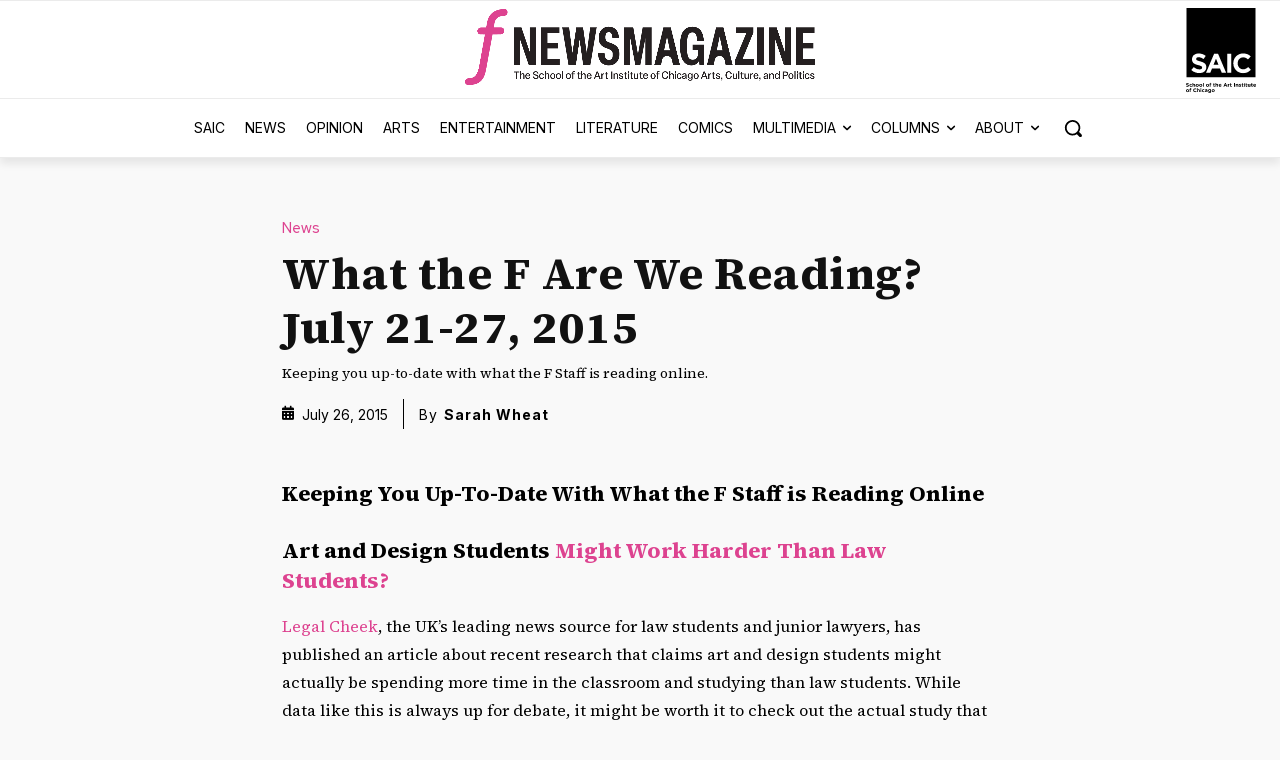

--- FILE ---
content_type: text/html; charset=UTF-8
request_url: https://fnewsmagazine.com/2015/07/what-the-f-are-we-reading-july-20-26-2015/
body_size: 49226
content:
<!doctype html >
<!--[if IE 8]>    <html class="ie8" lang="en"> <![endif]-->
<!--[if IE 9]>    <html class="ie9" lang="en"> <![endif]-->
<!--[if gt IE 8]><!--> <html dir="ltr" lang="en-US" prefix="og: https://ogp.me/ns# fb: http://ogp.me/ns/fb#"> <!--<![endif]-->
<head>
    
    <meta charset="UTF-8" />
    <meta name="viewport" content="width=device-width, initial-scale=1.0">
    <link rel="pingback" href="https://fnewsmagazine.com/xmlrpc.php" />
    
<!-- Author Meta Tags by Molongui Authorship, visit: https://wordpress.org/plugins/molongui-authorship/ -->
<meta name="author" content="Sarah Wheat">
<!-- /Molongui Authorship -->

	<style>img:is([sizes="auto" i], [sizes^="auto," i]) { contain-intrinsic-size: 3000px 1500px }</style>
	
		<!-- All in One SEO 4.9.3 - aioseo.com -->
		<title>What the F Are We Reading? July 21-27, 2015 - F Newsmagazine</title>
	<meta name="description" content="Keeping you up-to-date with what the F Staff is reading online." />
	<meta name="robots" content="max-image-preview:large" />
	<meta name="author" content="Sarah Wheat"/>
	<link rel="canonical" href="https://fnewsmagazine.com/2015/07/what-the-f-are-we-reading-july-20-26-2015/" />
	<meta name="generator" content="All in One SEO (AIOSEO) 4.9.3" />
		<meta property="og:locale" content="en_US" />
		<meta property="og:site_name" content="F Newsmagazine - Arts, Culture and Politics" />
		<meta property="og:type" content="article" />
		<meta property="og:title" content="What the F Are We Reading? July 21-27, 2015 - F Newsmagazine" />
		<meta property="og:description" content="Keeping you up-to-date with what the F Staff is reading online." />
		<meta property="og:url" content="https://fnewsmagazine.com/2015/07/what-the-f-are-we-reading-july-20-26-2015/" />
		<meta property="article:published_time" content="2015-07-26T22:50:55+00:00" />
		<meta property="article:modified_time" content="2015-09-08T16:43:31+00:00" />
		<meta name="twitter:card" content="summary_large_image" />
		<meta name="twitter:title" content="What the F Are We Reading? July 21-27, 2015 - F Newsmagazine" />
		<meta name="twitter:description" content="Keeping you up-to-date with what the F Staff is reading online." />
		<script type="application/ld+json" class="aioseo-schema">
			{"@context":"https:\/\/schema.org","@graph":[{"@type":"BlogPosting","@id":"https:\/\/fnewsmagazine.com\/2015\/07\/what-the-f-are-we-reading-july-20-26-2015\/#blogposting","name":"What the F Are We Reading? July 21-27, 2015 - F Newsmagazine","headline":"What the F Are We Reading? July 21-27, 2015","author":{"@id":"https:\/\/fnewsmagazine.com\/author\/sarah-wheat\/#author"},"publisher":{"@id":"https:\/\/fnewsmagazine.com\/#organization"},"image":{"@type":"ImageObject","url":"https:\/\/images.fnewsmagazine.com\/2015\/07\/whatthef_weReading_15.jpg","width":1800,"height":1800},"datePublished":"2015-07-26T22:50:55-05:00","dateModified":"2015-09-08T16:43:31-05:00","inLanguage":"en-US","mainEntityOfPage":{"@id":"https:\/\/fnewsmagazine.com\/2015\/07\/what-the-f-are-we-reading-july-20-26-2015\/#webpage"},"isPartOf":{"@id":"https:\/\/fnewsmagazine.com\/2015\/07\/what-the-f-are-we-reading-july-20-26-2015\/#webpage"},"articleSection":"News, art and design, art students, donald trump, NASA, vietnam war, What The F We're Reading"},{"@type":"BreadcrumbList","@id":"https:\/\/fnewsmagazine.com\/2015\/07\/what-the-f-are-we-reading-july-20-26-2015\/#breadcrumblist","itemListElement":[{"@type":"ListItem","@id":"https:\/\/fnewsmagazine.com#listItem","position":1,"name":"Home","item":"https:\/\/fnewsmagazine.com","nextItem":{"@type":"ListItem","@id":"https:\/\/fnewsmagazine.com\/category\/news\/#listItem","name":"News"}},{"@type":"ListItem","@id":"https:\/\/fnewsmagazine.com\/category\/news\/#listItem","position":2,"name":"News","item":"https:\/\/fnewsmagazine.com\/category\/news\/","nextItem":{"@type":"ListItem","@id":"https:\/\/fnewsmagazine.com\/2015\/07\/what-the-f-are-we-reading-july-20-26-2015\/#listItem","name":"What the F Are We Reading? July 21-27, 2015"},"previousItem":{"@type":"ListItem","@id":"https:\/\/fnewsmagazine.com#listItem","name":"Home"}},{"@type":"ListItem","@id":"https:\/\/fnewsmagazine.com\/2015\/07\/what-the-f-are-we-reading-july-20-26-2015\/#listItem","position":3,"name":"What the F Are We Reading? July 21-27, 2015","previousItem":{"@type":"ListItem","@id":"https:\/\/fnewsmagazine.com\/category\/news\/#listItem","name":"News"}}]},{"@type":"Organization","@id":"https:\/\/fnewsmagazine.com\/#organization","name":"F Newsmagazine","description":"Arts, Culture and Politics","url":"https:\/\/fnewsmagazine.com\/"},{"@type":"Person","@id":"https:\/\/fnewsmagazine.com\/author\/sarah-wheat\/#author","url":"https:\/\/fnewsmagazine.com\/author\/sarah-wheat\/","name":"Sarah Wheat","image":{"@type":"ImageObject","@id":"https:\/\/fnewsmagazine.com\/2015\/07\/what-the-f-are-we-reading-july-20-26-2015\/#authorImage","url":"https:\/\/images.fnewsmagazine.com\/2010\/02\/fnewsmagazine-pink-logo-e1667248153731.jpg","width":96,"height":96,"caption":"Sarah Wheat"}},{"@type":"WebPage","@id":"https:\/\/fnewsmagazine.com\/2015\/07\/what-the-f-are-we-reading-july-20-26-2015\/#webpage","url":"https:\/\/fnewsmagazine.com\/2015\/07\/what-the-f-are-we-reading-july-20-26-2015\/","name":"What the F Are We Reading? July 21-27, 2015 - F Newsmagazine","description":"Keeping you up-to-date with what the F Staff is reading online.","inLanguage":"en-US","isPartOf":{"@id":"https:\/\/fnewsmagazine.com\/#website"},"breadcrumb":{"@id":"https:\/\/fnewsmagazine.com\/2015\/07\/what-the-f-are-we-reading-july-20-26-2015\/#breadcrumblist"},"author":{"@id":"https:\/\/fnewsmagazine.com\/author\/sarah-wheat\/#author"},"creator":{"@id":"https:\/\/fnewsmagazine.com\/author\/sarah-wheat\/#author"},"image":{"@type":"ImageObject","url":"https:\/\/images.fnewsmagazine.com\/2015\/07\/whatthef_weReading_15.jpg","@id":"https:\/\/fnewsmagazine.com\/2015\/07\/what-the-f-are-we-reading-july-20-26-2015\/#mainImage","width":1800,"height":1800},"primaryImageOfPage":{"@id":"https:\/\/fnewsmagazine.com\/2015\/07\/what-the-f-are-we-reading-july-20-26-2015\/#mainImage"},"datePublished":"2015-07-26T22:50:55-05:00","dateModified":"2015-09-08T16:43:31-05:00"},{"@type":"WebSite","@id":"https:\/\/fnewsmagazine.com\/#website","url":"https:\/\/fnewsmagazine.com\/","name":"F Newsmagazine","description":"Arts, Culture and Politics","inLanguage":"en-US","publisher":{"@id":"https:\/\/fnewsmagazine.com\/#organization"}}]}
		</script>
		<!-- All in One SEO -->

<link rel='dns-prefetch' href='//www.googletagmanager.com' />
<link rel='dns-prefetch' href='//images.fnewsmagazine.com' />
<link rel='dns-prefetch' href='//fonts.googleapis.com' />
<link rel='dns-prefetch' href='//use.fontawesome.com' />
<link rel="alternate" type="application/rss+xml" title="F Newsmagazine &raquo; Feed" href="https://fnewsmagazine.com/feed/" />
<link rel="alternate" type="application/rss+xml" title="F Newsmagazine &raquo; Comments Feed" href="https://fnewsmagazine.com/comments/feed/" />
<link rel="alternate" type="application/rss+xml" title="F Newsmagazine &raquo; What the F Are We Reading? July 21-27, 2015 Comments Feed" href="https://fnewsmagazine.com/2015/07/what-the-f-are-we-reading-july-20-26-2015/feed/" />
<script type="text/javascript">
/* <![CDATA[ */
window._wpemojiSettings = {"baseUrl":"https:\/\/s.w.org\/images\/core\/emoji\/16.0.1\/72x72\/","ext":".png","svgUrl":"https:\/\/s.w.org\/images\/core\/emoji\/16.0.1\/svg\/","svgExt":".svg","source":{"concatemoji":"https:\/\/fnewsmagazine.com\/wp-includes\/js\/wp-emoji-release.min.js?ver=3df04bf1113ab6dcaf0399213bfae64d"}};
/*! This file is auto-generated */
!function(s,n){var o,i,e;function c(e){try{var t={supportTests:e,timestamp:(new Date).valueOf()};sessionStorage.setItem(o,JSON.stringify(t))}catch(e){}}function p(e,t,n){e.clearRect(0,0,e.canvas.width,e.canvas.height),e.fillText(t,0,0);var t=new Uint32Array(e.getImageData(0,0,e.canvas.width,e.canvas.height).data),a=(e.clearRect(0,0,e.canvas.width,e.canvas.height),e.fillText(n,0,0),new Uint32Array(e.getImageData(0,0,e.canvas.width,e.canvas.height).data));return t.every(function(e,t){return e===a[t]})}function u(e,t){e.clearRect(0,0,e.canvas.width,e.canvas.height),e.fillText(t,0,0);for(var n=e.getImageData(16,16,1,1),a=0;a<n.data.length;a++)if(0!==n.data[a])return!1;return!0}function f(e,t,n,a){switch(t){case"flag":return n(e,"\ud83c\udff3\ufe0f\u200d\u26a7\ufe0f","\ud83c\udff3\ufe0f\u200b\u26a7\ufe0f")?!1:!n(e,"\ud83c\udde8\ud83c\uddf6","\ud83c\udde8\u200b\ud83c\uddf6")&&!n(e,"\ud83c\udff4\udb40\udc67\udb40\udc62\udb40\udc65\udb40\udc6e\udb40\udc67\udb40\udc7f","\ud83c\udff4\u200b\udb40\udc67\u200b\udb40\udc62\u200b\udb40\udc65\u200b\udb40\udc6e\u200b\udb40\udc67\u200b\udb40\udc7f");case"emoji":return!a(e,"\ud83e\udedf")}return!1}function g(e,t,n,a){var r="undefined"!=typeof WorkerGlobalScope&&self instanceof WorkerGlobalScope?new OffscreenCanvas(300,150):s.createElement("canvas"),o=r.getContext("2d",{willReadFrequently:!0}),i=(o.textBaseline="top",o.font="600 32px Arial",{});return e.forEach(function(e){i[e]=t(o,e,n,a)}),i}function t(e){var t=s.createElement("script");t.src=e,t.defer=!0,s.head.appendChild(t)}"undefined"!=typeof Promise&&(o="wpEmojiSettingsSupports",i=["flag","emoji"],n.supports={everything:!0,everythingExceptFlag:!0},e=new Promise(function(e){s.addEventListener("DOMContentLoaded",e,{once:!0})}),new Promise(function(t){var n=function(){try{var e=JSON.parse(sessionStorage.getItem(o));if("object"==typeof e&&"number"==typeof e.timestamp&&(new Date).valueOf()<e.timestamp+604800&&"object"==typeof e.supportTests)return e.supportTests}catch(e){}return null}();if(!n){if("undefined"!=typeof Worker&&"undefined"!=typeof OffscreenCanvas&&"undefined"!=typeof URL&&URL.createObjectURL&&"undefined"!=typeof Blob)try{var e="postMessage("+g.toString()+"("+[JSON.stringify(i),f.toString(),p.toString(),u.toString()].join(",")+"));",a=new Blob([e],{type:"text/javascript"}),r=new Worker(URL.createObjectURL(a),{name:"wpTestEmojiSupports"});return void(r.onmessage=function(e){c(n=e.data),r.terminate(),t(n)})}catch(e){}c(n=g(i,f,p,u))}t(n)}).then(function(e){for(var t in e)n.supports[t]=e[t],n.supports.everything=n.supports.everything&&n.supports[t],"flag"!==t&&(n.supports.everythingExceptFlag=n.supports.everythingExceptFlag&&n.supports[t]);n.supports.everythingExceptFlag=n.supports.everythingExceptFlag&&!n.supports.flag,n.DOMReady=!1,n.readyCallback=function(){n.DOMReady=!0}}).then(function(){return e}).then(function(){var e;n.supports.everything||(n.readyCallback(),(e=n.source||{}).concatemoji?t(e.concatemoji):e.wpemoji&&e.twemoji&&(t(e.twemoji),t(e.wpemoji)))}))}((window,document),window._wpemojiSettings);
/* ]]> */
</script>
<link rel='stylesheet' id='dashicons-css' href='https://fnewsmagazine.com/wp-includes/css/dashicons.min.css?ver=3df04bf1113ab6dcaf0399213bfae64d' type='text/css' media='all' />
<link rel='stylesheet' id='post-views-counter-frontend-css' href='https://fnewsmagazine.com/wp-content/plugins/post-views-counter/css/frontend.css?ver=1.7.3' type='text/css' media='all' />
<style id='wp-emoji-styles-inline-css' type='text/css'>

	img.wp-smiley, img.emoji {
		display: inline !important;
		border: none !important;
		box-shadow: none !important;
		height: 1em !important;
		width: 1em !important;
		margin: 0 0.07em !important;
		vertical-align: -0.1em !important;
		background: none !important;
		padding: 0 !important;
	}
</style>
<link rel='stylesheet' id='wp-block-library-css' href='https://fnewsmagazine.com/wp-includes/css/dist/block-library/style.min.css?ver=3df04bf1113ab6dcaf0399213bfae64d' type='text/css' media='all' />
<style id='classic-theme-styles-inline-css' type='text/css'>
/*! This file is auto-generated */
.wp-block-button__link{color:#fff;background-color:#32373c;border-radius:9999px;box-shadow:none;text-decoration:none;padding:calc(.667em + 2px) calc(1.333em + 2px);font-size:1.125em}.wp-block-file__button{background:#32373c;color:#fff;text-decoration:none}
</style>
<link rel='stylesheet' id='aioseo/css/src/vue/standalone/blocks/table-of-contents/global.scss-css' href='https://fnewsmagazine.com/wp-content/plugins/all-in-one-seo-pack/dist/Lite/assets/css/table-of-contents/global.e90f6d47.css?ver=4.9.3' type='text/css' media='all' />
<style id='font-awesome-svg-styles-default-inline-css' type='text/css'>
.svg-inline--fa {
  display: inline-block;
  height: 1em;
  overflow: visible;
  vertical-align: -.125em;
}
</style>
<link rel='stylesheet' id='font-awesome-svg-styles-css' href='https://images.fnewsmagazine.com/font-awesome/v5.15.4/css/svg-with-js.css' type='text/css' media='all' />
<style id='font-awesome-svg-styles-inline-css' type='text/css'>
   .wp-block-font-awesome-icon svg::before,
   .wp-rich-text-font-awesome-icon svg::before {content: unset;}
</style>
<style id='global-styles-inline-css' type='text/css'>
:root{--wp--preset--aspect-ratio--square: 1;--wp--preset--aspect-ratio--4-3: 4/3;--wp--preset--aspect-ratio--3-4: 3/4;--wp--preset--aspect-ratio--3-2: 3/2;--wp--preset--aspect-ratio--2-3: 2/3;--wp--preset--aspect-ratio--16-9: 16/9;--wp--preset--aspect-ratio--9-16: 9/16;--wp--preset--color--black: #000000;--wp--preset--color--cyan-bluish-gray: #abb8c3;--wp--preset--color--white: #ffffff;--wp--preset--color--pale-pink: #f78da7;--wp--preset--color--vivid-red: #cf2e2e;--wp--preset--color--luminous-vivid-orange: #ff6900;--wp--preset--color--luminous-vivid-amber: #fcb900;--wp--preset--color--light-green-cyan: #7bdcb5;--wp--preset--color--vivid-green-cyan: #00d084;--wp--preset--color--pale-cyan-blue: #8ed1fc;--wp--preset--color--vivid-cyan-blue: #0693e3;--wp--preset--color--vivid-purple: #9b51e0;--wp--preset--gradient--vivid-cyan-blue-to-vivid-purple: linear-gradient(135deg,rgba(6,147,227,1) 0%,rgb(155,81,224) 100%);--wp--preset--gradient--light-green-cyan-to-vivid-green-cyan: linear-gradient(135deg,rgb(122,220,180) 0%,rgb(0,208,130) 100%);--wp--preset--gradient--luminous-vivid-amber-to-luminous-vivid-orange: linear-gradient(135deg,rgba(252,185,0,1) 0%,rgba(255,105,0,1) 100%);--wp--preset--gradient--luminous-vivid-orange-to-vivid-red: linear-gradient(135deg,rgba(255,105,0,1) 0%,rgb(207,46,46) 100%);--wp--preset--gradient--very-light-gray-to-cyan-bluish-gray: linear-gradient(135deg,rgb(238,238,238) 0%,rgb(169,184,195) 100%);--wp--preset--gradient--cool-to-warm-spectrum: linear-gradient(135deg,rgb(74,234,220) 0%,rgb(151,120,209) 20%,rgb(207,42,186) 40%,rgb(238,44,130) 60%,rgb(251,105,98) 80%,rgb(254,248,76) 100%);--wp--preset--gradient--blush-light-purple: linear-gradient(135deg,rgb(255,206,236) 0%,rgb(152,150,240) 100%);--wp--preset--gradient--blush-bordeaux: linear-gradient(135deg,rgb(254,205,165) 0%,rgb(254,45,45) 50%,rgb(107,0,62) 100%);--wp--preset--gradient--luminous-dusk: linear-gradient(135deg,rgb(255,203,112) 0%,rgb(199,81,192) 50%,rgb(65,88,208) 100%);--wp--preset--gradient--pale-ocean: linear-gradient(135deg,rgb(255,245,203) 0%,rgb(182,227,212) 50%,rgb(51,167,181) 100%);--wp--preset--gradient--electric-grass: linear-gradient(135deg,rgb(202,248,128) 0%,rgb(113,206,126) 100%);--wp--preset--gradient--midnight: linear-gradient(135deg,rgb(2,3,129) 0%,rgb(40,116,252) 100%);--wp--preset--font-size--small: 11px;--wp--preset--font-size--medium: 20px;--wp--preset--font-size--large: 32px;--wp--preset--font-size--x-large: 42px;--wp--preset--font-size--regular: 15px;--wp--preset--font-size--larger: 50px;--wp--preset--spacing--20: 0.44rem;--wp--preset--spacing--30: 0.67rem;--wp--preset--spacing--40: 1rem;--wp--preset--spacing--50: 1.5rem;--wp--preset--spacing--60: 2.25rem;--wp--preset--spacing--70: 3.38rem;--wp--preset--spacing--80: 5.06rem;--wp--preset--shadow--natural: 6px 6px 9px rgba(0, 0, 0, 0.2);--wp--preset--shadow--deep: 12px 12px 50px rgba(0, 0, 0, 0.4);--wp--preset--shadow--sharp: 6px 6px 0px rgba(0, 0, 0, 0.2);--wp--preset--shadow--outlined: 6px 6px 0px -3px rgba(255, 255, 255, 1), 6px 6px rgba(0, 0, 0, 1);--wp--preset--shadow--crisp: 6px 6px 0px rgba(0, 0, 0, 1);}:where(.is-layout-flex){gap: 0.5em;}:where(.is-layout-grid){gap: 0.5em;}body .is-layout-flex{display: flex;}.is-layout-flex{flex-wrap: wrap;align-items: center;}.is-layout-flex > :is(*, div){margin: 0;}body .is-layout-grid{display: grid;}.is-layout-grid > :is(*, div){margin: 0;}:where(.wp-block-columns.is-layout-flex){gap: 2em;}:where(.wp-block-columns.is-layout-grid){gap: 2em;}:where(.wp-block-post-template.is-layout-flex){gap: 1.25em;}:where(.wp-block-post-template.is-layout-grid){gap: 1.25em;}.has-black-color{color: var(--wp--preset--color--black) !important;}.has-cyan-bluish-gray-color{color: var(--wp--preset--color--cyan-bluish-gray) !important;}.has-white-color{color: var(--wp--preset--color--white) !important;}.has-pale-pink-color{color: var(--wp--preset--color--pale-pink) !important;}.has-vivid-red-color{color: var(--wp--preset--color--vivid-red) !important;}.has-luminous-vivid-orange-color{color: var(--wp--preset--color--luminous-vivid-orange) !important;}.has-luminous-vivid-amber-color{color: var(--wp--preset--color--luminous-vivid-amber) !important;}.has-light-green-cyan-color{color: var(--wp--preset--color--light-green-cyan) !important;}.has-vivid-green-cyan-color{color: var(--wp--preset--color--vivid-green-cyan) !important;}.has-pale-cyan-blue-color{color: var(--wp--preset--color--pale-cyan-blue) !important;}.has-vivid-cyan-blue-color{color: var(--wp--preset--color--vivid-cyan-blue) !important;}.has-vivid-purple-color{color: var(--wp--preset--color--vivid-purple) !important;}.has-black-background-color{background-color: var(--wp--preset--color--black) !important;}.has-cyan-bluish-gray-background-color{background-color: var(--wp--preset--color--cyan-bluish-gray) !important;}.has-white-background-color{background-color: var(--wp--preset--color--white) !important;}.has-pale-pink-background-color{background-color: var(--wp--preset--color--pale-pink) !important;}.has-vivid-red-background-color{background-color: var(--wp--preset--color--vivid-red) !important;}.has-luminous-vivid-orange-background-color{background-color: var(--wp--preset--color--luminous-vivid-orange) !important;}.has-luminous-vivid-amber-background-color{background-color: var(--wp--preset--color--luminous-vivid-amber) !important;}.has-light-green-cyan-background-color{background-color: var(--wp--preset--color--light-green-cyan) !important;}.has-vivid-green-cyan-background-color{background-color: var(--wp--preset--color--vivid-green-cyan) !important;}.has-pale-cyan-blue-background-color{background-color: var(--wp--preset--color--pale-cyan-blue) !important;}.has-vivid-cyan-blue-background-color{background-color: var(--wp--preset--color--vivid-cyan-blue) !important;}.has-vivid-purple-background-color{background-color: var(--wp--preset--color--vivid-purple) !important;}.has-black-border-color{border-color: var(--wp--preset--color--black) !important;}.has-cyan-bluish-gray-border-color{border-color: var(--wp--preset--color--cyan-bluish-gray) !important;}.has-white-border-color{border-color: var(--wp--preset--color--white) !important;}.has-pale-pink-border-color{border-color: var(--wp--preset--color--pale-pink) !important;}.has-vivid-red-border-color{border-color: var(--wp--preset--color--vivid-red) !important;}.has-luminous-vivid-orange-border-color{border-color: var(--wp--preset--color--luminous-vivid-orange) !important;}.has-luminous-vivid-amber-border-color{border-color: var(--wp--preset--color--luminous-vivid-amber) !important;}.has-light-green-cyan-border-color{border-color: var(--wp--preset--color--light-green-cyan) !important;}.has-vivid-green-cyan-border-color{border-color: var(--wp--preset--color--vivid-green-cyan) !important;}.has-pale-cyan-blue-border-color{border-color: var(--wp--preset--color--pale-cyan-blue) !important;}.has-vivid-cyan-blue-border-color{border-color: var(--wp--preset--color--vivid-cyan-blue) !important;}.has-vivid-purple-border-color{border-color: var(--wp--preset--color--vivid-purple) !important;}.has-vivid-cyan-blue-to-vivid-purple-gradient-background{background: var(--wp--preset--gradient--vivid-cyan-blue-to-vivid-purple) !important;}.has-light-green-cyan-to-vivid-green-cyan-gradient-background{background: var(--wp--preset--gradient--light-green-cyan-to-vivid-green-cyan) !important;}.has-luminous-vivid-amber-to-luminous-vivid-orange-gradient-background{background: var(--wp--preset--gradient--luminous-vivid-amber-to-luminous-vivid-orange) !important;}.has-luminous-vivid-orange-to-vivid-red-gradient-background{background: var(--wp--preset--gradient--luminous-vivid-orange-to-vivid-red) !important;}.has-very-light-gray-to-cyan-bluish-gray-gradient-background{background: var(--wp--preset--gradient--very-light-gray-to-cyan-bluish-gray) !important;}.has-cool-to-warm-spectrum-gradient-background{background: var(--wp--preset--gradient--cool-to-warm-spectrum) !important;}.has-blush-light-purple-gradient-background{background: var(--wp--preset--gradient--blush-light-purple) !important;}.has-blush-bordeaux-gradient-background{background: var(--wp--preset--gradient--blush-bordeaux) !important;}.has-luminous-dusk-gradient-background{background: var(--wp--preset--gradient--luminous-dusk) !important;}.has-pale-ocean-gradient-background{background: var(--wp--preset--gradient--pale-ocean) !important;}.has-electric-grass-gradient-background{background: var(--wp--preset--gradient--electric-grass) !important;}.has-midnight-gradient-background{background: var(--wp--preset--gradient--midnight) !important;}.has-small-font-size{font-size: var(--wp--preset--font-size--small) !important;}.has-medium-font-size{font-size: var(--wp--preset--font-size--medium) !important;}.has-large-font-size{font-size: var(--wp--preset--font-size--large) !important;}.has-x-large-font-size{font-size: var(--wp--preset--font-size--x-large) !important;}
:where(.wp-block-post-template.is-layout-flex){gap: 1.25em;}:where(.wp-block-post-template.is-layout-grid){gap: 1.25em;}
:where(.wp-block-columns.is-layout-flex){gap: 2em;}:where(.wp-block-columns.is-layout-grid){gap: 2em;}
:root :where(.wp-block-pullquote){font-size: 1.5em;line-height: 1.6;}
</style>
<link rel='stylesheet' id='contact-form-7-css' href='https://fnewsmagazine.com/wp-content/plugins/contact-form-7/includes/css/styles.css?ver=6.1.4' type='text/css' media='all' />
<link rel='stylesheet' id='foobox-free-min-css' href='https://fnewsmagazine.com/wp-content/plugins/foobox-image-lightbox/free/css/foobox.free.min.css?ver=2.7.41' type='text/css' media='all' />
<link rel='stylesheet' id='wp-polls-css' href='https://fnewsmagazine.com/wp-content/plugins/wp-polls/polls-css.css?ver=2.77.3' type='text/css' media='all' />
<style id='wp-polls-inline-css' type='text/css'>
.wp-polls .pollbar {
	margin: 1px;
	font-size: 6px;
	line-height: 8px;
	height: 8px;
	background: #6495ED;
	border: 1px solid #;
}

</style>
<link rel='stylesheet' id='mc4wp-form-basic-css' href='https://fnewsmagazine.com/wp-content/plugins/mailchimp-for-wp/assets/css/form-basic.css?ver=4.11.1' type='text/css' media='all' />
<link rel='stylesheet' id='td-plugin-newsletter-css' href='https://fnewsmagazine.com/wp-content/plugins/td-newsletter/style.css?ver=12.7.1' type='text/css' media='all' />
<link rel='stylesheet' id='td-plugin-multi-purpose-css' href='https://fnewsmagazine.com/wp-content/plugins/td-composer/td-multi-purpose/style.css?ver=492e3cf54bd42df3b24a3de8e2307cafx' type='text/css' media='all' />
<link rel='stylesheet' id='google-fonts-style-css' href='https://fonts.googleapis.com/css?family=Inter%3A400%2C700%7CSource+Serif+4%3A400%2C700%7CInter%3A400%2C600%2C700%7CSource+Serif+4%3A400%2C600%2C700%7CRed+Hat+Display%3A500%2C400%7CInter%3A800%2C400%7CEpilogue%3A400%2C800%7CMerriweather%3A400&#038;display=swap&#038;ver=12.7.1' type='text/css' media='all' />
<link rel='stylesheet' id='font-awesome-official-css' href='https://use.fontawesome.com/releases/v5.15.4/css/all.css' type='text/css' media='all' integrity="sha384-DyZ88mC6Up2uqS4h/KRgHuoeGwBcD4Ng9SiP4dIRy0EXTlnuz47vAwmeGwVChigm" crossorigin="anonymous" />
<link rel='stylesheet' id='font_awesome-css' href='https://fnewsmagazine.com/wp-content/plugins/td-composer/assets/fonts/font-awesome/font-awesome.css?ver=492e3cf54bd42df3b24a3de8e2307cafx' type='text/css' media='all' />
<link rel='stylesheet' id='td-theme-css' href='https://fnewsmagazine.com/wp-content/themes/Newspaper/style.css?ver=12.7.1' type='text/css' media='all' />
<style id='td-theme-inline-css' type='text/css'>@media (max-width:767px){.td-header-desktop-wrap{display:none}}@media (min-width:767px){.td-header-mobile-wrap{display:none}}</style>
<link rel='stylesheet' id='um_modal-css' href='https://fnewsmagazine.com/wp-content/plugins/ultimate-member/assets/css/um-modal.min.css?ver=2.11.1' type='text/css' media='all' />
<link rel='stylesheet' id='um_ui-css' href='https://fnewsmagazine.com/wp-content/plugins/ultimate-member/assets/libs/jquery-ui/jquery-ui.min.css?ver=1.13.2' type='text/css' media='all' />
<link rel='stylesheet' id='um_tipsy-css' href='https://fnewsmagazine.com/wp-content/plugins/ultimate-member/assets/libs/tipsy/tipsy.min.css?ver=1.0.0a' type='text/css' media='all' />
<link rel='stylesheet' id='um_raty-css' href='https://fnewsmagazine.com/wp-content/plugins/ultimate-member/assets/libs/raty/um-raty.min.css?ver=2.6.0' type='text/css' media='all' />
<link rel='stylesheet' id='select2-css' href='https://fnewsmagazine.com/wp-content/plugins/ultimate-member/assets/libs/select2/select2.min.css?ver=4.0.13' type='text/css' media='all' />
<link rel='stylesheet' id='um_fileupload-css' href='https://fnewsmagazine.com/wp-content/plugins/ultimate-member/assets/css/um-fileupload.min.css?ver=2.11.1' type='text/css' media='all' />
<link rel='stylesheet' id='um_confirm-css' href='https://fnewsmagazine.com/wp-content/plugins/ultimate-member/assets/libs/um-confirm/um-confirm.min.css?ver=1.0' type='text/css' media='all' />
<link rel='stylesheet' id='um_datetime-css' href='https://fnewsmagazine.com/wp-content/plugins/ultimate-member/assets/libs/pickadate/default.min.css?ver=3.6.2' type='text/css' media='all' />
<link rel='stylesheet' id='um_datetime_date-css' href='https://fnewsmagazine.com/wp-content/plugins/ultimate-member/assets/libs/pickadate/default.date.min.css?ver=3.6.2' type='text/css' media='all' />
<link rel='stylesheet' id='um_datetime_time-css' href='https://fnewsmagazine.com/wp-content/plugins/ultimate-member/assets/libs/pickadate/default.time.min.css?ver=3.6.2' type='text/css' media='all' />
<link rel='stylesheet' id='um_fonticons_ii-css' href='https://fnewsmagazine.com/wp-content/plugins/ultimate-member/assets/libs/legacy/fonticons/fonticons-ii.min.css?ver=2.11.1' type='text/css' media='all' />
<link rel='stylesheet' id='um_fonticons_fa-css' href='https://fnewsmagazine.com/wp-content/plugins/ultimate-member/assets/libs/legacy/fonticons/fonticons-fa.min.css?ver=2.11.1' type='text/css' media='all' />
<link rel='stylesheet' id='um_fontawesome-css' href='https://fnewsmagazine.com/wp-content/plugins/ultimate-member/assets/css/um-fontawesome.min.css?ver=6.5.2' type='text/css' media='all' />
<link rel='stylesheet' id='um_common-css' href='https://fnewsmagazine.com/wp-content/plugins/ultimate-member/assets/css/common.min.css?ver=2.11.1' type='text/css' media='all' />
<link rel='stylesheet' id='um_responsive-css' href='https://fnewsmagazine.com/wp-content/plugins/ultimate-member/assets/css/um-responsive.min.css?ver=2.11.1' type='text/css' media='all' />
<link rel='stylesheet' id='um_styles-css' href='https://fnewsmagazine.com/wp-content/plugins/ultimate-member/assets/css/um-styles.min.css?ver=2.11.1' type='text/css' media='all' />
<link rel='stylesheet' id='um_crop-css' href='https://fnewsmagazine.com/wp-content/plugins/ultimate-member/assets/libs/cropper/cropper.min.css?ver=1.6.1' type='text/css' media='all' />
<link rel='stylesheet' id='um_profile-css' href='https://fnewsmagazine.com/wp-content/plugins/ultimate-member/assets/css/um-profile.min.css?ver=2.11.1' type='text/css' media='all' />
<link rel='stylesheet' id='um_account-css' href='https://fnewsmagazine.com/wp-content/plugins/ultimate-member/assets/css/um-account.min.css?ver=2.11.1' type='text/css' media='all' />
<link rel='stylesheet' id='um_misc-css' href='https://fnewsmagazine.com/wp-content/plugins/ultimate-member/assets/css/um-misc.min.css?ver=2.11.1' type='text/css' media='all' />
<link rel='stylesheet' id='um_default_css-css' href='https://fnewsmagazine.com/wp-content/plugins/ultimate-member/assets/css/um-old-default.min.css?ver=2.11.1' type='text/css' media='all' />
<link rel='stylesheet' id='td-legacy-framework-front-style-css' href='https://fnewsmagazine.com/wp-content/plugins/td-composer/legacy/Newspaper/assets/css/td_legacy_main.css?ver=492e3cf54bd42df3b24a3de8e2307cafx' type='text/css' media='all' />
<link rel='stylesheet' id='td-standard-pack-framework-front-style-css' href='https://fnewsmagazine.com/wp-content/plugins/td-standard-pack/Newspaper/assets/css/td_standard_pack_main.css?ver=8ae1459a1d876d507918f73cef68310e' type='text/css' media='all' />
<link rel='stylesheet' id='tdb_style_cloud_templates_front-css' href='https://fnewsmagazine.com/wp-content/plugins/td-cloud-library/assets/css/tdb_main.css?ver=d578089f160957352b9b4ca6d880fd8f' type='text/css' media='all' />
<link rel='stylesheet' id='font-awesome-official-v4shim-css' href='https://use.fontawesome.com/releases/v5.15.4/css/v4-shims.css' type='text/css' media='all' integrity="sha384-Vq76wejb3QJM4nDatBa5rUOve+9gkegsjCebvV/9fvXlGWo4HCMR4cJZjjcF6Viv" crossorigin="anonymous" />
<style id='font-awesome-official-v4shim-inline-css' type='text/css'>
@font-face {
font-family: "FontAwesome";
font-display: block;
src: url("https://use.fontawesome.com/releases/v5.15.4/webfonts/fa-brands-400.eot"),
		url("https://use.fontawesome.com/releases/v5.15.4/webfonts/fa-brands-400.eot?#iefix") format("embedded-opentype"),
		url("https://use.fontawesome.com/releases/v5.15.4/webfonts/fa-brands-400.woff2") format("woff2"),
		url("https://use.fontawesome.com/releases/v5.15.4/webfonts/fa-brands-400.woff") format("woff"),
		url("https://use.fontawesome.com/releases/v5.15.4/webfonts/fa-brands-400.ttf") format("truetype"),
		url("https://use.fontawesome.com/releases/v5.15.4/webfonts/fa-brands-400.svg#fontawesome") format("svg");
}

@font-face {
font-family: "FontAwesome";
font-display: block;
src: url("https://use.fontawesome.com/releases/v5.15.4/webfonts/fa-solid-900.eot"),
		url("https://use.fontawesome.com/releases/v5.15.4/webfonts/fa-solid-900.eot?#iefix") format("embedded-opentype"),
		url("https://use.fontawesome.com/releases/v5.15.4/webfonts/fa-solid-900.woff2") format("woff2"),
		url("https://use.fontawesome.com/releases/v5.15.4/webfonts/fa-solid-900.woff") format("woff"),
		url("https://use.fontawesome.com/releases/v5.15.4/webfonts/fa-solid-900.ttf") format("truetype"),
		url("https://use.fontawesome.com/releases/v5.15.4/webfonts/fa-solid-900.svg#fontawesome") format("svg");
}

@font-face {
font-family: "FontAwesome";
font-display: block;
src: url("https://use.fontawesome.com/releases/v5.15.4/webfonts/fa-regular-400.eot"),
		url("https://use.fontawesome.com/releases/v5.15.4/webfonts/fa-regular-400.eot?#iefix") format("embedded-opentype"),
		url("https://use.fontawesome.com/releases/v5.15.4/webfonts/fa-regular-400.woff2") format("woff2"),
		url("https://use.fontawesome.com/releases/v5.15.4/webfonts/fa-regular-400.woff") format("woff"),
		url("https://use.fontawesome.com/releases/v5.15.4/webfonts/fa-regular-400.ttf") format("truetype"),
		url("https://use.fontawesome.com/releases/v5.15.4/webfonts/fa-regular-400.svg#fontawesome") format("svg");
unicode-range: U+F004-F005,U+F007,U+F017,U+F022,U+F024,U+F02E,U+F03E,U+F044,U+F057-F059,U+F06E,U+F070,U+F075,U+F07B-F07C,U+F080,U+F086,U+F089,U+F094,U+F09D,U+F0A0,U+F0A4-F0A7,U+F0C5,U+F0C7-F0C8,U+F0E0,U+F0EB,U+F0F3,U+F0F8,U+F0FE,U+F111,U+F118-F11A,U+F11C,U+F133,U+F144,U+F146,U+F14A,U+F14D-F14E,U+F150-F152,U+F15B-F15C,U+F164-F165,U+F185-F186,U+F191-F192,U+F1AD,U+F1C1-F1C9,U+F1CD,U+F1D8,U+F1E3,U+F1EA,U+F1F6,U+F1F9,U+F20A,U+F247-F249,U+F24D,U+F254-F25B,U+F25D,U+F267,U+F271-F274,U+F279,U+F28B,U+F28D,U+F2B5-F2B6,U+F2B9,U+F2BB,U+F2BD,U+F2C1-F2C2,U+F2D0,U+F2D2,U+F2DC,U+F2ED,U+F328,U+F358-F35B,U+F3A5,U+F3D1,U+F410,U+F4AD;
}
</style>
<!--n2css--><!--n2js--><script type="text/javascript" src="https://fnewsmagazine.com/wp-includes/js/jquery/jquery.min.js?ver=3.7.1" id="jquery-core-js"></script>
<script type="text/javascript" src="https://fnewsmagazine.com/wp-includes/js/jquery/jquery-migrate.min.js?ver=3.4.1" id="jquery-migrate-js"></script>
<script type="text/javascript" id="foobox-free-min-js-before">
/* <![CDATA[ */
/* Run FooBox FREE (v2.7.41) */
var FOOBOX = window.FOOBOX = {
	ready: true,
	disableOthers: false,
	o: {wordpress: { enabled: true }, fitToScreen:true, images: { showCaptions:false }, rel: '', excludes:'.fbx-link,.nofoobox,.nolightbox,a[href*="pinterest.com/pin/create/button/"]', affiliate : { enabled: false }, error: "Could not load the item"},
	selectors: [
		".gallery", ".wp-block-gallery", ".wp-caption", ".wp-block-image", "a:has(img[class*=wp-image-])", ".foobox"
	],
	pre: function( $ ){
		// Custom JavaScript (Pre)
		
	},
	post: function( $ ){
		// Custom JavaScript (Post)
		
		// Custom Captions Code
		
	},
	custom: function( $ ){
		// Custom Extra JS
		
	}
};
/* ]]> */
</script>
<script type="text/javascript" src="https://fnewsmagazine.com/wp-content/plugins/foobox-image-lightbox/free/js/foobox.free.min.js?ver=2.7.41" id="foobox-free-min-js"></script>

<!-- Google tag (gtag.js) snippet added by Site Kit -->
<!-- Google Analytics snippet added by Site Kit -->
<script type="text/javascript" src="https://www.googletagmanager.com/gtag/js?id=G-W484PQE6JS" id="google_gtagjs-js" async></script>
<script type="text/javascript" id="google_gtagjs-js-after">
/* <![CDATA[ */
window.dataLayer = window.dataLayer || [];function gtag(){dataLayer.push(arguments);}
gtag("set","linker",{"domains":["fnewsmagazine.com"]});
gtag("js", new Date());
gtag("set", "developer_id.dZTNiMT", true);
gtag("config", "G-W484PQE6JS");
/* ]]> */
</script>
<script type="text/javascript" src="https://fnewsmagazine.com/wp-content/plugins/ultimate-member/assets/js/um-gdpr.min.js?ver=2.11.1" id="um-gdpr-js"></script>
<link rel="https://api.w.org/" href="https://fnewsmagazine.com/wp-json/" /><link rel="alternate" title="JSON" type="application/json" href="https://fnewsmagazine.com/wp-json/wp/v2/posts/60689" /><link rel="EditURI" type="application/rsd+xml" title="RSD" href="https://fnewsmagazine.com/xmlrpc.php?rsd" />

<link rel='shortlink' href='https://fnewsmagazine.com/?p=60689' />
<link rel="alternate" title="oEmbed (JSON)" type="application/json+oembed" href="https://fnewsmagazine.com/wp-json/oembed/1.0/embed?url=https%3A%2F%2Ffnewsmagazine.com%2F2015%2F07%2Fwhat-the-f-are-we-reading-july-20-26-2015%2F" />
<link rel="alternate" title="oEmbed (XML)" type="text/xml+oembed" href="https://fnewsmagazine.com/wp-json/oembed/1.0/embed?url=https%3A%2F%2Ffnewsmagazine.com%2F2015%2F07%2Fwhat-the-f-are-we-reading-july-20-26-2015%2F&#038;format=xml" />
<meta name="generator" content="Site Kit by Google 1.170.0" />            <style>
                .molongui-disabled-link
                {
                    border-bottom: none !important;
                    text-decoration: none !important;
                    color: inherit !important;
                    cursor: inherit !important;
                }
                .molongui-disabled-link:hover,
                .molongui-disabled-link:hover span
                {
                    border-bottom: none !important;
                    text-decoration: none !important;
                    color: inherit !important;
                    cursor: inherit !important;
                }
            </style>
                <script>
        window.tdb_global_vars = {"wpRestUrl":"https:\/\/fnewsmagazine.com\/wp-json\/","permalinkStructure":"\/%year%\/%monthnum%\/%postname%\/"};
        window.tdb_p_autoload_vars = {"isAjax":false,"isAdminBarShowing":false,"autoloadStatus":"off","origPostEditUrl":null};
    </script>
    
    <style id="tdb-global-colors">:root{--dark:#0c0824;--accent:#EEB44A;--sep-dark:#2A2546;--violet:#201D48;--white-transparent:rgba(255,255,255,0.6);--white-transparent-2:rgba(255,255,255,0.8);--violet-2:#191639;--grey:#595A6C;--grey-2:#CACAD7;--grey-3:#F0F0F0;--grey-4:#E1E1EA;--violet-transparent:rgba(34,27,94,0.03);--accent-2:#D33B77;--grey-5:#84859E;--grey-6:#F5F5F5;--tt-accent-color:#E4A41E;--tt-hover:#504BDC;--tt-gray-dark:#777777;--tt-extra-color:#f4f4f4;--tt-primary-color:#000000;--accent-color-1:#dd4390;--accent-color-2:#FF94CD;--base-color-1:#000000;--light-color-1:#efefefef}</style>

    
	            <style id="tdb-global-fonts">
                
:root{--general:Karla;--tt-secondary:Merriweather;--tt-extra:Red Hat Display;--tt-primary-font:Epilogue;--global-font-1:Big Shoulders Text;--global-font-2:Roboto Slab;--global-font-3:Work Sans;}
            </style>
            
<!-- JS generated by theme -->

<script type="text/javascript" id="td-generated-header-js">
    
    

	    var tdBlocksArray = []; //here we store all the items for the current page

	    // td_block class - each ajax block uses a object of this class for requests
	    function tdBlock() {
		    this.id = '';
		    this.block_type = 1; //block type id (1-234 etc)
		    this.atts = '';
		    this.td_column_number = '';
		    this.td_current_page = 1; //
		    this.post_count = 0; //from wp
		    this.found_posts = 0; //from wp
		    this.max_num_pages = 0; //from wp
		    this.td_filter_value = ''; //current live filter value
		    this.is_ajax_running = false;
		    this.td_user_action = ''; // load more or infinite loader (used by the animation)
		    this.header_color = '';
		    this.ajax_pagination_infinite_stop = ''; //show load more at page x
	    }

        // td_js_generator - mini detector
        ( function () {
            var htmlTag = document.getElementsByTagName("html")[0];

	        if ( navigator.userAgent.indexOf("MSIE 10.0") > -1 ) {
                htmlTag.className += ' ie10';
            }

            if ( !!navigator.userAgent.match(/Trident.*rv\:11\./) ) {
                htmlTag.className += ' ie11';
            }

	        if ( navigator.userAgent.indexOf("Edge") > -1 ) {
                htmlTag.className += ' ieEdge';
            }

            if ( /(iPad|iPhone|iPod)/g.test(navigator.userAgent) ) {
                htmlTag.className += ' td-md-is-ios';
            }

            var user_agent = navigator.userAgent.toLowerCase();
            if ( user_agent.indexOf("android") > -1 ) {
                htmlTag.className += ' td-md-is-android';
            }

            if ( -1 !== navigator.userAgent.indexOf('Mac OS X')  ) {
                htmlTag.className += ' td-md-is-os-x';
            }

            if ( /chrom(e|ium)/.test(navigator.userAgent.toLowerCase()) ) {
               htmlTag.className += ' td-md-is-chrome';
            }

            if ( -1 !== navigator.userAgent.indexOf('Firefox') ) {
                htmlTag.className += ' td-md-is-firefox';
            }

            if ( -1 !== navigator.userAgent.indexOf('Safari') && -1 === navigator.userAgent.indexOf('Chrome') ) {
                htmlTag.className += ' td-md-is-safari';
            }

            if( -1 !== navigator.userAgent.indexOf('IEMobile') ){
                htmlTag.className += ' td-md-is-iemobile';
            }

        })();

        var tdLocalCache = {};

        ( function () {
            "use strict";

            tdLocalCache = {
                data: {},
                remove: function (resource_id) {
                    delete tdLocalCache.data[resource_id];
                },
                exist: function (resource_id) {
                    return tdLocalCache.data.hasOwnProperty(resource_id) && tdLocalCache.data[resource_id] !== null;
                },
                get: function (resource_id) {
                    return tdLocalCache.data[resource_id];
                },
                set: function (resource_id, cachedData) {
                    tdLocalCache.remove(resource_id);
                    tdLocalCache.data[resource_id] = cachedData;
                }
            };
        })();

    
    
var td_viewport_interval_list=[{"limitBottom":767,"sidebarWidth":228},{"limitBottom":1018,"sidebarWidth":300},{"limitBottom":1140,"sidebarWidth":324}];
var td_animation_stack_effect="type0";
var tds_animation_stack=true;
var td_animation_stack_specific_selectors=".entry-thumb, img, .td-lazy-img";
var td_animation_stack_general_selectors=".td-animation-stack img, .td-animation-stack .entry-thumb, .post img, .td-animation-stack .td-lazy-img";
var tdc_is_installed="yes";
var tdc_domain_active=false;
var td_ajax_url="https:\/\/fnewsmagazine.com\/wp-admin\/admin-ajax.php?td_theme_name=Newspaper&v=12.7.1";
var td_get_template_directory_uri="https:\/\/fnewsmagazine.com\/wp-content\/plugins\/td-composer\/legacy\/common";
var tds_snap_menu="";
var tds_logo_on_sticky="";
var tds_header_style="8";
var td_please_wait="Please wait...";
var td_email_user_pass_incorrect="User or password incorrect!";
var td_email_user_incorrect="Email or username incorrect!";
var td_email_incorrect="Email incorrect!";
var td_user_incorrect="Username incorrect!";
var td_email_user_empty="Email or username empty!";
var td_pass_empty="Pass empty!";
var td_pass_pattern_incorrect="Invalid Pass Pattern!";
var td_retype_pass_incorrect="Retyped Pass incorrect!";
var tds_more_articles_on_post_enable="";
var tds_more_articles_on_post_time_to_wait="";
var tds_more_articles_on_post_pages_distance_from_top=0;
var tds_captcha="";
var tds_theme_color_site_wide="#ec0b88";
var tds_smart_sidebar="";
var tdThemeName="Newspaper";
var tdThemeNameWl="Newspaper";
var td_magnific_popup_translation_tPrev="Previous (Left arrow key)";
var td_magnific_popup_translation_tNext="Next (Right arrow key)";
var td_magnific_popup_translation_tCounter="%curr% of %total%";
var td_magnific_popup_translation_ajax_tError="The content from %url% could not be loaded.";
var td_magnific_popup_translation_image_tError="The image #%curr% could not be loaded.";
var tdBlockNonce="503775d547";
var tdMobileMenu="enabled";
var tdMobileSearch="enabled";
var tdDateNamesI18n={"month_names":["January","February","March","April","May","June","July","August","September","October","November","December"],"month_names_short":["Jan","Feb","Mar","Apr","May","Jun","Jul","Aug","Sep","Oct","Nov","Dec"],"day_names":["Sunday","Monday","Tuesday","Wednesday","Thursday","Friday","Saturday"],"day_names_short":["Sun","Mon","Tue","Wed","Thu","Fri","Sat"]};
var tdb_modal_confirm="Save";
var tdb_modal_cancel="Cancel";
var tdb_modal_confirm_alt="Yes";
var tdb_modal_cancel_alt="No";
var td_deploy_mode="deploy";
var td_ad_background_click_link="";
var td_ad_background_click_target="";
</script>


<!-- Header style compiled by theme -->

<style>body,p{font-family:"Source Serif 4"}.td_cl .td-container{width:100%}@media (min-width:768px) and (max-width:1018px){.td_cl{padding:0 14px}}@media (max-width:767px){.td_cl .td-container{padding:0}}@media (min-width:1019px) and (max-width:1140px){.td_cl.stretch_row_content_no_space{padding-left:20px;padding-right:20px}}@media (min-width:1141px){.td_cl.stretch_row_content_no_space{padding-left:24px;padding-right:24px}}:root{--td_theme_color:#ec0b88;--td_slider_text:rgba(236,11,136,0.7);--td_container_transparent:transparent;--td_header_color:#f9f9f9;--td_mobile_menu_color:#f9f9f9;--td_mobile_icons_color:#000000;--td_mobile_gradient_one_mob:#f9f9f9;--td_mobile_gradient_two_mob:#f9f9f9;--td_mobile_text_active_color:#ec0b88;--td_mobile_button_background_mob:#8224e3;--td_mobile_text_color:#000000;--td_default_google_font_1:Inter;--td_default_google_font_2:"Source Serif 4"}.td-header-style-12 .td-header-menu-wrap-full,.td-header-style-12 .td-affix,.td-grid-style-1.td-hover-1 .td-big-grid-post:hover .td-post-category,.td-grid-style-5.td-hover-1 .td-big-grid-post:hover .td-post-category,.td_category_template_3 .td-current-sub-category,.td_category_template_8 .td-category-header .td-category a.td-current-sub-category,.td_category_template_4 .td-category-siblings .td-category a:hover,.td_block_big_grid_9.td-grid-style-1 .td-post-category,.td_block_big_grid_9.td-grid-style-5 .td-post-category,.td-grid-style-6.td-hover-1 .td-module-thumb:after,.tdm-menu-active-style5 .td-header-menu-wrap .sf-menu>.current-menu-item>a,.tdm-menu-active-style5 .td-header-menu-wrap .sf-menu>.current-menu-ancestor>a,.tdm-menu-active-style5 .td-header-menu-wrap .sf-menu>.current-category-ancestor>a,.tdm-menu-active-style5 .td-header-menu-wrap .sf-menu>li>a:hover,.tdm-menu-active-style5 .td-header-menu-wrap .sf-menu>.sfHover>a{background-color:#ec0b88}.td_mega_menu_sub_cats .cur-sub-cat,.td-mega-span h3 a:hover,.td_mod_mega_menu:hover .entry-title a,.header-search-wrap .result-msg a:hover,.td-header-top-menu .td-drop-down-search .td_module_wrap:hover .entry-title a,.td-header-top-menu .td-icon-search:hover,.td-header-wrap .result-msg a:hover,.top-header-menu li a:hover,.top-header-menu .current-menu-item>a,.top-header-menu .current-menu-ancestor>a,.top-header-menu .current-category-ancestor>a,.td-social-icon-wrap>a:hover,.td-header-sp-top-widget .td-social-icon-wrap a:hover,.td_mod_related_posts:hover h3>a,.td-post-template-11 .td-related-title .td-related-left:hover,.td-post-template-11 .td-related-title .td-related-right:hover,.td-post-template-11 .td-related-title .td-cur-simple-item,.td-post-template-11 .td_block_related_posts .td-next-prev-wrap a:hover,.td-category-header .td-pulldown-category-filter-link:hover,.td-category-siblings .td-subcat-dropdown a:hover,.td-category-siblings .td-subcat-dropdown a.td-current-sub-category,.footer-text-wrap .footer-email-wrap a,.footer-social-wrap a:hover,.td_module_17 .td-read-more a:hover,.td_module_18 .td-read-more a:hover,.td_module_19 .td-post-author-name a:hover,.td-pulldown-syle-2 .td-subcat-dropdown:hover .td-subcat-more span,.td-pulldown-syle-2 .td-subcat-dropdown:hover .td-subcat-more i,.td-pulldown-syle-3 .td-subcat-dropdown:hover .td-subcat-more span,.td-pulldown-syle-3 .td-subcat-dropdown:hover .td-subcat-more i,.tdm-menu-active-style3 .tdm-header.td-header-wrap .sf-menu>.current-category-ancestor>a,.tdm-menu-active-style3 .tdm-header.td-header-wrap .sf-menu>.current-menu-ancestor>a,.tdm-menu-active-style3 .tdm-header.td-header-wrap .sf-menu>.current-menu-item>a,.tdm-menu-active-style3 .tdm-header.td-header-wrap .sf-menu>.sfHover>a,.tdm-menu-active-style3 .tdm-header.td-header-wrap .sf-menu>li>a:hover{color:#ec0b88}.td-mega-menu-page .wpb_content_element ul li a:hover,.td-theme-wrap .td-aj-search-results .td_module_wrap:hover .entry-title a,.td-theme-wrap .header-search-wrap .result-msg a:hover{color:#ec0b88!important}.td_category_template_8 .td-category-header .td-category a.td-current-sub-category,.td_category_template_4 .td-category-siblings .td-category a:hover,.tdm-menu-active-style4 .tdm-header .sf-menu>.current-menu-item>a,.tdm-menu-active-style4 .tdm-header .sf-menu>.current-menu-ancestor>a,.tdm-menu-active-style4 .tdm-header .sf-menu>.current-category-ancestor>a,.tdm-menu-active-style4 .tdm-header .sf-menu>li>a:hover,.tdm-menu-active-style4 .tdm-header .sf-menu>.sfHover>a{border-color:#ec0b88}.td-header-wrap .td-header-top-menu-full,.td-header-wrap .top-header-menu .sub-menu,.tdm-header-style-1.td-header-wrap .td-header-top-menu-full,.tdm-header-style-1.td-header-wrap .top-header-menu .sub-menu,.tdm-header-style-2.td-header-wrap .td-header-top-menu-full,.tdm-header-style-2.td-header-wrap .top-header-menu .sub-menu,.tdm-header-style-3.td-header-wrap .td-header-top-menu-full,.tdm-header-style-3.td-header-wrap .top-header-menu .sub-menu{background-color:#dd3333}.td-header-style-8 .td-header-top-menu-full{background-color:transparent}.td-header-style-8 .td-header-top-menu-full .td-header-top-menu{background-color:#dd3333;padding-left:15px;padding-right:15px}.td-header-wrap .td-header-top-menu-full .td-header-top-menu,.td-header-wrap .td-header-top-menu-full{border-bottom:none}.td-theme-wrap .td-mega-menu ul,.td-theme-wrap .td_mega_menu_sub_cats .cur-sub-cat,.td-theme-wrap .td_mega_menu_sub_cats .cur-sub-cat:before{background-color:#ec0b88}.td-theme-wrap .td_mod_mega_menu:hover .entry-title a,.td-theme-wrap .sf-menu .td_mega_menu_sub_cats .cur-sub-cat{color:#ec0b88}.td-theme-wrap .sf-menu .td-mega-menu .td-post-category:hover,.td-theme-wrap .td-mega-menu .td-next-prev-wrap a:hover{background-color:#ec0b88}.td-theme-wrap .td-mega-menu .td-next-prev-wrap a:hover{border-color:#ec0b88}.td-theme-wrap .header-search-wrap .td-drop-down-search .btn:hover,.td-theme-wrap .td-aj-search-results .td_module_wrap:hover .entry-title a,.td-theme-wrap .header-search-wrap .result-msg a:hover{color:#ec0b88!important}.block-title>span,.block-title>a,.widgettitle,body .td-trending-now-title,.wpb_tabs li a,.vc_tta-container .vc_tta-color-grey.vc_tta-tabs-position-top.vc_tta-style-classic .vc_tta-tabs-container .vc_tta-tab>a,.td-theme-wrap .td-related-title a,.woocommerce div.product .woocommerce-tabs ul.tabs li a,.woocommerce .product .products h2:not(.woocommerce-loop-product__title),.td-theme-wrap .td-block-title{font-family:Inter}.td_module_wrap .td-post-author-name a{font-family:"Source Serif 4"}.td-post-date .entry-date{font-family:"Source Serif 4"}.td-module-comments a,.td-post-views span,.td-post-comments a{font-family:"Source Serif 4"}.td-big-grid-meta .td-post-category,.td_module_wrap .td-post-category,.td-module-image .td-post-category{font-family:"Source Serif 4"}.td-subcat-filter .td-subcat-dropdown a,.td-subcat-filter .td-subcat-list a,.td-subcat-filter .td-subcat-dropdown span{font-family:Inter}.td-excerpt,.td_module_14 .td-excerpt{font-family:"Source Serif 4"}body{background-color:#f9f9f9}body,p{font-family:"Source Serif 4"}.td_cl .td-container{width:100%}@media (min-width:768px) and (max-width:1018px){.td_cl{padding:0 14px}}@media (max-width:767px){.td_cl .td-container{padding:0}}@media (min-width:1019px) and (max-width:1140px){.td_cl.stretch_row_content_no_space{padding-left:20px;padding-right:20px}}@media (min-width:1141px){.td_cl.stretch_row_content_no_space{padding-left:24px;padding-right:24px}}:root{--td_theme_color:#ec0b88;--td_slider_text:rgba(236,11,136,0.7);--td_container_transparent:transparent;--td_header_color:#f9f9f9;--td_mobile_menu_color:#f9f9f9;--td_mobile_icons_color:#000000;--td_mobile_gradient_one_mob:#f9f9f9;--td_mobile_gradient_two_mob:#f9f9f9;--td_mobile_text_active_color:#ec0b88;--td_mobile_button_background_mob:#8224e3;--td_mobile_text_color:#000000;--td_default_google_font_1:Inter;--td_default_google_font_2:"Source Serif 4"}.td-header-style-12 .td-header-menu-wrap-full,.td-header-style-12 .td-affix,.td-grid-style-1.td-hover-1 .td-big-grid-post:hover .td-post-category,.td-grid-style-5.td-hover-1 .td-big-grid-post:hover .td-post-category,.td_category_template_3 .td-current-sub-category,.td_category_template_8 .td-category-header .td-category a.td-current-sub-category,.td_category_template_4 .td-category-siblings .td-category a:hover,.td_block_big_grid_9.td-grid-style-1 .td-post-category,.td_block_big_grid_9.td-grid-style-5 .td-post-category,.td-grid-style-6.td-hover-1 .td-module-thumb:after,.tdm-menu-active-style5 .td-header-menu-wrap .sf-menu>.current-menu-item>a,.tdm-menu-active-style5 .td-header-menu-wrap .sf-menu>.current-menu-ancestor>a,.tdm-menu-active-style5 .td-header-menu-wrap .sf-menu>.current-category-ancestor>a,.tdm-menu-active-style5 .td-header-menu-wrap .sf-menu>li>a:hover,.tdm-menu-active-style5 .td-header-menu-wrap .sf-menu>.sfHover>a{background-color:#ec0b88}.td_mega_menu_sub_cats .cur-sub-cat,.td-mega-span h3 a:hover,.td_mod_mega_menu:hover .entry-title a,.header-search-wrap .result-msg a:hover,.td-header-top-menu .td-drop-down-search .td_module_wrap:hover .entry-title a,.td-header-top-menu .td-icon-search:hover,.td-header-wrap .result-msg a:hover,.top-header-menu li a:hover,.top-header-menu .current-menu-item>a,.top-header-menu .current-menu-ancestor>a,.top-header-menu .current-category-ancestor>a,.td-social-icon-wrap>a:hover,.td-header-sp-top-widget .td-social-icon-wrap a:hover,.td_mod_related_posts:hover h3>a,.td-post-template-11 .td-related-title .td-related-left:hover,.td-post-template-11 .td-related-title .td-related-right:hover,.td-post-template-11 .td-related-title .td-cur-simple-item,.td-post-template-11 .td_block_related_posts .td-next-prev-wrap a:hover,.td-category-header .td-pulldown-category-filter-link:hover,.td-category-siblings .td-subcat-dropdown a:hover,.td-category-siblings .td-subcat-dropdown a.td-current-sub-category,.footer-text-wrap .footer-email-wrap a,.footer-social-wrap a:hover,.td_module_17 .td-read-more a:hover,.td_module_18 .td-read-more a:hover,.td_module_19 .td-post-author-name a:hover,.td-pulldown-syle-2 .td-subcat-dropdown:hover .td-subcat-more span,.td-pulldown-syle-2 .td-subcat-dropdown:hover .td-subcat-more i,.td-pulldown-syle-3 .td-subcat-dropdown:hover .td-subcat-more span,.td-pulldown-syle-3 .td-subcat-dropdown:hover .td-subcat-more i,.tdm-menu-active-style3 .tdm-header.td-header-wrap .sf-menu>.current-category-ancestor>a,.tdm-menu-active-style3 .tdm-header.td-header-wrap .sf-menu>.current-menu-ancestor>a,.tdm-menu-active-style3 .tdm-header.td-header-wrap .sf-menu>.current-menu-item>a,.tdm-menu-active-style3 .tdm-header.td-header-wrap .sf-menu>.sfHover>a,.tdm-menu-active-style3 .tdm-header.td-header-wrap .sf-menu>li>a:hover{color:#ec0b88}.td-mega-menu-page .wpb_content_element ul li a:hover,.td-theme-wrap .td-aj-search-results .td_module_wrap:hover .entry-title a,.td-theme-wrap .header-search-wrap .result-msg a:hover{color:#ec0b88!important}.td_category_template_8 .td-category-header .td-category a.td-current-sub-category,.td_category_template_4 .td-category-siblings .td-category a:hover,.tdm-menu-active-style4 .tdm-header .sf-menu>.current-menu-item>a,.tdm-menu-active-style4 .tdm-header .sf-menu>.current-menu-ancestor>a,.tdm-menu-active-style4 .tdm-header .sf-menu>.current-category-ancestor>a,.tdm-menu-active-style4 .tdm-header .sf-menu>li>a:hover,.tdm-menu-active-style4 .tdm-header .sf-menu>.sfHover>a{border-color:#ec0b88}.td-header-wrap .td-header-top-menu-full,.td-header-wrap .top-header-menu .sub-menu,.tdm-header-style-1.td-header-wrap .td-header-top-menu-full,.tdm-header-style-1.td-header-wrap .top-header-menu .sub-menu,.tdm-header-style-2.td-header-wrap .td-header-top-menu-full,.tdm-header-style-2.td-header-wrap .top-header-menu .sub-menu,.tdm-header-style-3.td-header-wrap .td-header-top-menu-full,.tdm-header-style-3.td-header-wrap .top-header-menu .sub-menu{background-color:#dd3333}.td-header-style-8 .td-header-top-menu-full{background-color:transparent}.td-header-style-8 .td-header-top-menu-full .td-header-top-menu{background-color:#dd3333;padding-left:15px;padding-right:15px}.td-header-wrap .td-header-top-menu-full .td-header-top-menu,.td-header-wrap .td-header-top-menu-full{border-bottom:none}.td-theme-wrap .td-mega-menu ul,.td-theme-wrap .td_mega_menu_sub_cats .cur-sub-cat,.td-theme-wrap .td_mega_menu_sub_cats .cur-sub-cat:before{background-color:#ec0b88}.td-theme-wrap .td_mod_mega_menu:hover .entry-title a,.td-theme-wrap .sf-menu .td_mega_menu_sub_cats .cur-sub-cat{color:#ec0b88}.td-theme-wrap .sf-menu .td-mega-menu .td-post-category:hover,.td-theme-wrap .td-mega-menu .td-next-prev-wrap a:hover{background-color:#ec0b88}.td-theme-wrap .td-mega-menu .td-next-prev-wrap a:hover{border-color:#ec0b88}.td-theme-wrap .header-search-wrap .td-drop-down-search .btn:hover,.td-theme-wrap .td-aj-search-results .td_module_wrap:hover .entry-title a,.td-theme-wrap .header-search-wrap .result-msg a:hover{color:#ec0b88!important}.block-title>span,.block-title>a,.widgettitle,body .td-trending-now-title,.wpb_tabs li a,.vc_tta-container .vc_tta-color-grey.vc_tta-tabs-position-top.vc_tta-style-classic .vc_tta-tabs-container .vc_tta-tab>a,.td-theme-wrap .td-related-title a,.woocommerce div.product .woocommerce-tabs ul.tabs li a,.woocommerce .product .products h2:not(.woocommerce-loop-product__title),.td-theme-wrap .td-block-title{font-family:Inter}.td_module_wrap .td-post-author-name a{font-family:"Source Serif 4"}.td-post-date .entry-date{font-family:"Source Serif 4"}.td-module-comments a,.td-post-views span,.td-post-comments a{font-family:"Source Serif 4"}.td-big-grid-meta .td-post-category,.td_module_wrap .td-post-category,.td-module-image .td-post-category{font-family:"Source Serif 4"}.td-subcat-filter .td-subcat-dropdown a,.td-subcat-filter .td-subcat-list a,.td-subcat-filter .td-subcat-dropdown span{font-family:Inter}.td-excerpt,.td_module_14 .td-excerpt{font-family:"Source Serif 4"}</style>

		<style type="text/css" id="wp-custom-css">
			.tdb-author-name, .tdb_single_author .tdb-author-name-wrap {
	display:inline !important;
}		</style>
		
<!-- Button style compiled by theme -->

<style>.tdm-btn-style1{background-color:#ec0b88}.tdm-btn-style2:before{border-color:#ec0b88}.tdm-btn-style2{color:#ec0b88}.tdm-btn-style3{-webkit-box-shadow:0 2px 16px #ec0b88;-moz-box-shadow:0 2px 16px #ec0b88;box-shadow:0 2px 16px #ec0b88}.tdm-btn-style3:hover{-webkit-box-shadow:0 4px 26px #ec0b88;-moz-box-shadow:0 4px 26px #ec0b88;box-shadow:0 4px 26px #ec0b88}</style>


    <!-- START - Open Graph and Twitter Card Tags 3.3.8 -->
     <!-- Facebook Open Graph -->
      <meta property="og:locale" content="en_US"/>
      <meta property="og:site_name" content="F Newsmagazine"/>
      <meta property="og:title" content="What the F Are We Reading? July 21-27, 2015"/>
      <meta property="og:url" content="https://fnewsmagazine.com/2015/07/what-the-f-are-we-reading-july-20-26-2015/"/>
      <meta property="og:type" content="article"/>
      <meta property="og:description" content="Keeping you up-to-date with what the F Staff is reading online."/>
      <meta property="og:image" content="https://images.fnewsmagazine.com/2015/07/whatthef_weReading_15.jpg"/>
      <meta property="og:image:url" content="https://images.fnewsmagazine.com/2015/07/whatthef_weReading_15.jpg"/>
      <meta property="og:image:secure_url" content="https://images.fnewsmagazine.com/2015/07/whatthef_weReading_15.jpg"/>
      <meta property="article:published_time" content="2015-07-26T22:50:55-05:00"/>
      <meta property="article:modified_time" content="2015-09-08T16:43:31-05:00" />
      <meta property="og:updated_time" content="2015-09-08T16:43:31-05:00" />
      <meta property="article:section" content="News"/>
      <meta property="article:publisher" content="https://www.facebook.com/fnewsmagazine"/>
     <!-- Google+ / Schema.org -->
     <!-- Twitter Cards -->
      <meta name="twitter:title" content="What the F Are We Reading? July 21-27, 2015"/>
      <meta name="twitter:url" content="https://fnewsmagazine.com/2015/07/what-the-f-are-we-reading-july-20-26-2015/"/>
      <meta name="twitter:description" content="Keeping you up-to-date with what the F Staff is reading online."/>
      <meta name="twitter:image" content="https://images.fnewsmagazine.com/2015/07/whatthef_weReading_15.jpg"/>
      <meta name="twitter:card" content="summary_large_image"/>
     <!-- SEO -->
     <!-- Misc. tags -->
     <!-- is_singular -->
    <!-- END - Open Graph and Twitter Card Tags 3.3.8 -->
        
    	<style id="tdw-css-placeholder"></style></head>

<body class="wp-singular post-template-default single single-post postid-60689 single-format-standard wp-theme-Newspaper td-standard-pack what-the-f-are-we-reading-july-20-26-2015 global-block-template-2 tdb_template_89550 tdb-template  tdc-header-template  tdc-footer-template td-animation-stack-type0 td-full-layout" itemscope="itemscope" itemtype="https://schema.org/WebPage">


    <div class="td-menu-background" style="visibility:hidden"></div>
<div id="td-mobile-nav" style="visibility:hidden">
    <div class="td-mobile-container">
        <!-- mobile menu top section -->
        <div class="td-menu-socials-wrap">
            <!-- socials -->
            <div class="td-menu-socials">
                            </div>
            <!-- close button -->
            <div class="td-mobile-close">
                <span><i class="td-icon-close-mobile"></i></span>
            </div>
        </div>

        <!-- login section -->
        
        <!-- menu section -->
        <div class="td-mobile-content">
            <div class="menu-navigation-header-container"><ul id="menu-navigation-header-1" class="td-mobile-main-menu"><li class="mega2 menu-item menu-item-type-taxonomy menu-item-object-category menu-item-first menu-item-51204"><a href="https://fnewsmagazine.com/category/saic/" data-wpel-link="internal">SAIC</a></li>
<li class="mega2 menu-item menu-item-type-taxonomy menu-item-object-category current-post-ancestor current-menu-parent current-post-parent menu-item-219"><a href="https://fnewsmagazine.com/category/news/" data-wpel-link="internal">News</a></li>
<li class="menu-item menu-item-type-taxonomy menu-item-object-category menu-item-90417"><a href="https://fnewsmagazine.com/category/opinion/" data-wpel-link="internal">Opinion</a></li>
<li class="mega2 menu-item menu-item-type-taxonomy menu-item-object-category menu-item-51212"><a href="https://fnewsmagazine.com/category/arts-culture/" data-wpel-link="internal">Arts</a></li>
<li class="mega2 menu-item menu-item-type-taxonomy menu-item-object-category menu-item-53077"><a href="https://fnewsmagazine.com/category/entertainment/" data-wpel-link="internal">Entertainment</a></li>
<li class="menu-item menu-item-type-taxonomy menu-item-object-category menu-item-75740"><a href="https://fnewsmagazine.com/category/literature/" data-wpel-link="internal">Literature</a></li>
<li class="mega2 menu-item menu-item-type-taxonomy menu-item-object-category menu-item-60746"><a href="https://fnewsmagazine.com/category/comics/" data-wpel-link="internal">Comics</a></li>
<li class="menu-item menu-item-type-custom menu-item-object-custom menu-item-has-children menu-item-90433"><a href="#">Multimedia<i class="td-icon-menu-right td-element-after"></i></a>
<ul class="sub-menu">
	<li class="menu-item menu-item-type-taxonomy menu-item-object-category menu-item-90356"><a href="https://fnewsmagazine.com/category/multimedia/" data-wpel-link="internal">Multimedia</a></li>
	<li class="menu-item menu-item-type-taxonomy menu-item-object-category menu-item-85227"><a href="https://fnewsmagazine.com/category/photo-essay/" data-wpel-link="internal">Photo</a></li>
	<li class="menu-item menu-item-type-taxonomy menu-item-object-category menu-item-81803"><a href="https://fnewsmagazine.com/category/podcast/" data-wpel-link="internal">Podcast</a></li>
</ul>
</li>
<li class="menu-item menu-item-type-custom menu-item-object-custom menu-item-has-children menu-item-90429"><a href="#">Columns<i class="td-icon-menu-right td-element-after"></i></a>
<ul class="sub-menu">
	<li class="menu-item menu-item-type-taxonomy menu-item-object-post_tag menu-item-90430"><a href="https://fnewsmagazine.com/tag/slut-saga/" data-wpel-link="internal">Slut Saga</a></li>
	<li class="menu-item menu-item-type-taxonomy menu-item-object-post_tag menu-item-90431"><a href="https://fnewsmagazine.com/tag/saic-secrets/" data-wpel-link="internal">SAIC Secrets</a></li>
	<li class="menu-item menu-item-type-custom menu-item-object-custom menu-item-92230"><a href="https://fnewsmagazine.com/tag/news-in-brief/" data-wpel-link="internal">News in Brief</a></li>
	<li class="menu-item menu-item-type-custom menu-item-object-custom menu-item-92226"><a href="https://fnewsmagazine.com/tag/in-the-gutters/" data-wpel-link="internal">In the Gutters</a></li>
	<li class="menu-item menu-item-type-taxonomy menu-item-object-post_tag menu-item-90432"><a href="https://fnewsmagazine.com/tag/loving-the-monster/" data-wpel-link="internal">Loving the Monster</a></li>
	<li class="menu-item menu-item-type-custom menu-item-object-custom menu-item-92227"><a href="https://fnewsmagazine.com/tag/the-freak-show/" data-wpel-link="internal">The Freak Show</a></li>
	<li class="menu-item menu-item-type-custom menu-item-object-custom menu-item-92234"><a href="https://fnewsmagazine.com/tag/the-book-pairing-menu/" data-wpel-link="internal">The Book Pairing Menu</a></li>
</ul>
</li>
<li class="menu-item menu-item-type-custom menu-item-object-custom menu-item-has-children menu-item-90467"><a href="#">About<i class="td-icon-menu-right td-element-after"></i></a>
<ul class="sub-menu">
	<li class="menu-item menu-item-type-post_type menu-item-object-page menu-item-90418"><a href="https://fnewsmagazine.com/contact/" data-wpel-link="internal">About F</a></li>
	<li class="contribute-menu-button menu-item menu-item-type-post_type menu-item-object-page menu-item-90355"><a href="https://fnewsmagazine.com/contribute/" data-wpel-link="internal">Contribute!</a></li>
	<li class="menu-item menu-item-type-custom menu-item-object-custom menu-item-90476"><a href="/2025" data-wpel-link="internal">Post Archives</a></li>
</ul>
</li>
</ul></div>        </div>
    </div>

    <!-- register/login section -->
    </div><div class="td-search-background" style="visibility:hidden"></div>
<div class="td-search-wrap-mob" style="visibility:hidden">
	<div class="td-drop-down-search">
		<form method="get" class="td-search-form" action="https://fnewsmagazine.com/">
			<!-- close button -->
			<div class="td-search-close">
				<span><i class="td-icon-close-mobile"></i></span>
			</div>
			<div role="search" class="td-search-input">
				<span>Search</span>
				<input id="td-header-search-mob" type="text" value="" name="s" autocomplete="off" />
			</div>
		</form>
		<div id="td-aj-search-mob" class="td-ajax-search-flex"></div>
	</div>
</div>

    <div id="td-outer-wrap" class="td-theme-wrap">
    
                    <div class="td-header-template-wrap" style="position: relative">
                                    <div class="td-header-mobile-wrap ">
                        <div id="tdi_1" class="tdc-zone"><div class="tdc_zone tdi_2  wpb_row td-pb-row tdc-element-style"  >
<style scoped>.tdi_2{min-height:0}@media (max-width:767px){.tdi_2:before{content:'';display:block;width:100vw;height:100%;position:absolute;left:50%;transform:translateX(-50%);box-shadow:0px 6px 8px 0px rgba(0,0,0,0.08);z-index:20;pointer-events:none}@media (max-width:767px){.tdi_2:before{width:100%}}}@media (max-width:767px){.tdi_2{position:relative}}</style>
<div class="tdi_1_rand_style td-element-style" ><style>@media (max-width:767px){.tdi_1_rand_style{background-color:#222222!important}}</style></div><div id="tdi_3" class="tdc-row tdc-row-is-sticky tdc-rist-top"><div class="vc_row tdi_4  wpb_row td-pb-row tdc-element-style" >
<style scoped>body .tdc-row.tdc-rist-top-active,body .tdc-row.tdc-rist-bottom-active{position:fixed;left:50%;transform:translateX(-50%);z-index:10000}body .tdc-row.tdc-rist-top-active.td-stretch-content,body .tdc-row.tdc-rist-bottom-active.td-stretch-content{width:100%!important}body .tdc-row.tdc-rist-top-active{top:0}body .tdc-row.tdc-rist-absolute{position:absolute}body .tdc-row.tdc-rist-bottom-active{bottom:0}.tdi_4,.tdi_4 .tdc-columns{min-height:0}.tdi_4,.tdi_4 .tdc-columns{display:block}.tdi_4 .tdc-columns{width:100%}.tdi_4:before,.tdi_4:after{display:table}@media (min-width:767px){body.admin-bar .tdc-row.tdc-rist-top-active{top:32px}}@media (max-width:767px){@media (min-width:768px){.tdi_4{margin-left:-0px;margin-right:-0px}.tdi_4 .tdc-row-video-background-error,.tdi_4>.vc_column,.tdi_4>.tdc-columns>.vc_column{padding-left:0px;padding-right:0px}}}@media (max-width:767px){.tdi_4{position:relative}}</style>
<div class="tdi_3_rand_style td-element-style" ><style>@media (max-width:767px){.tdi_3_rand_style{background-color:#ffffff!important}}</style></div><div class="vc_column tdi_6  wpb_column vc_column_container tdc-column td-pb-span4">
<style scoped>.tdi_6{vertical-align:baseline}.tdi_6>.wpb_wrapper,.tdi_6>.wpb_wrapper>.tdc-elements{display:block}.tdi_6>.wpb_wrapper>.tdc-elements{width:100%}.tdi_6>.wpb_wrapper>.vc_row_inner{width:auto}.tdi_6>.wpb_wrapper{width:auto;height:auto}@media (max-width:767px){.tdi_6{vertical-align:middle}}@media (max-width:767px){.tdi_6{width:20%!important;display:inline-block!important}}</style><div class="wpb_wrapper" ><div class="td_block_wrap tdb_mobile_menu tdi_7 td-pb-border-top td_block_template_2 tdb-header-align"  data-td-block-uid="tdi_7" >
<style>@media (max-width:767px){.tdi_7{margin-top:2px!important;margin-left:-13px!important;border-style:none!important;border-radius:0px!important;border-color:#888888!important;position:relative}}</style>
<style>.tdb-header-align{vertical-align:middle}.tdb_mobile_menu{margin-bottom:0;clear:none}.tdb_mobile_menu a{display:inline-block!important;position:relative;text-align:center;color:var(--td_theme_color,#4db2ec)}.tdb_mobile_menu a>span{display:flex;align-items:center;justify-content:center}.tdb_mobile_menu svg{height:auto}.tdb_mobile_menu svg,.tdb_mobile_menu svg *{fill:var(--td_theme_color,#4db2ec)}#tdc-live-iframe .tdb_mobile_menu a{pointer-events:none}.td-menu-mob-open-menu{overflow:hidden}.td-menu-mob-open-menu #td-outer-wrap{position:static}.tdi_7{display:inline-block}.tdi_7 .tdb-mobile-menu-button i{font-size:22px;width:55px;height:55px;line-height:55px}.tdi_7 .tdb-mobile-menu-button svg{width:22px}.tdi_7 .tdb-mobile-menu-button .tdb-mobile-menu-icon-svg{width:55px;height:55px}.tdi_7 .tdb-mobile-menu-button{color:#020202}.tdi_7 .tdb-mobile-menu-button svg,.tdi_7 .tdb-mobile-menu-button svg *{fill:#020202}.tdi_7 .tdb-mobile-menu-button:hover{color:#020202}.tdi_7 .tdb-mobile-menu-button:hover svg,.tdi_7 .tdb-mobile-menu-button:hover svg *{fill:#020202}@media (max-width:767px){.tdi_7 .tdb-mobile-menu-button i{font-size:27px;width:54px;height:54px;line-height:54px}.tdi_7 .tdb-mobile-menu-button svg{width:27px}.tdi_7 .tdb-mobile-menu-button .tdb-mobile-menu-icon-svg{width:54px;height:54px}}</style>
<div class="tdi_7_rand_style td-element-style"><style>
/* phone */
@media (max-width: 767px)
{
.tdi_7_rand_style{
border-radius:0px !important;
background-color:#ffffff !important;
}
}
 </style></div><div class="tdb-block-inner td-fix-index"><span class="tdb-mobile-menu-button"><i class="tdb-mobile-menu-icon td-icon-mobile"></i></span></div></div> <!-- ./block --></div></div><div class="vc_column tdi_9  wpb_column vc_column_container tdc-column td-pb-span4 td-is-sticky">
<style scoped>.tdi_9{vertical-align:baseline}.tdi_9>.wpb_wrapper,.tdi_9>.wpb_wrapper>.tdc-elements{display:block}.tdi_9>.wpb_wrapper>.tdc-elements{width:100%}.tdi_9>.wpb_wrapper>.vc_row_inner{width:auto}.tdi_9>.wpb_wrapper{width:auto;height:auto}@media (max-width:767px){.tdi_9{vertical-align:middle}.tdi_9>.wpb_wrapper,.tdi_9>.wpb_wrapper>.tdc-elements{min-height:40px}}@media (max-width:767px){.tdi_9{width:60%!important;display:inline-block!important}}</style><div class="wpb_wrapper" data-sticky-enabled-on="W2ZhbHNlLHRydWUsdHJ1ZSx0cnVlXQ==" data-sticky-offset="20" data-sticky-is-width-auto="W2ZhbHNlLGZhbHNlLGZhbHNlLGZhbHNlXQ=="><div class="td_block_wrap tdb_header_logo tdi_10 td-pb-border-top td_block_template_2 tdb-header-align"  data-td-block-uid="tdi_10" >
<style>.tdb_header_logo{margin-bottom:0;clear:none}.tdb_header_logo .tdb-logo-a,.tdb_header_logo h1{display:flex;pointer-events:auto;align-items:flex-start}.tdb_header_logo h1{margin:0;line-height:0}.tdb_header_logo .tdb-logo-img-wrap img{display:block}.tdb_header_logo .tdb-logo-svg-wrap+.tdb-logo-img-wrap{display:none}.tdb_header_logo .tdb-logo-svg-wrap svg{width:50px;display:block;transition:fill .3s ease}.tdb_header_logo .tdb-logo-text-wrap{display:flex}.tdb_header_logo .tdb-logo-text-title,.tdb_header_logo .tdb-logo-text-tagline{-webkit-transition:all 0.2s ease;transition:all 0.2s ease}.tdb_header_logo .tdb-logo-text-title{background-size:cover;background-position:center center;font-size:75px;font-family:serif;line-height:1.1;color:#222;white-space:nowrap}.tdb_header_logo .tdb-logo-text-tagline{margin-top:2px;font-size:12px;font-family:serif;letter-spacing:1.8px;line-height:1;color:#767676}.tdb_header_logo .tdb-logo-icon{position:relative;font-size:46px;color:#000}.tdb_header_logo .tdb-logo-icon-svg{line-height:0}.tdb_header_logo .tdb-logo-icon-svg svg{width:46px;height:auto}.tdb_header_logo .tdb-logo-icon-svg svg,.tdb_header_logo .tdb-logo-icon-svg svg *{fill:#000}.tdi_10 .tdb-logo-a,.tdi_10 h1{flex-direction:row;align-items:center;justify-content:center}.tdi_10 .tdb-logo-svg-wrap{display:block}.tdi_10 .tdb-logo-img-wrap{display:none}.tdi_10 .tdb-logo-text-tagline{margin-top:-3px;margin-left:0}.tdi_10 .tdb-logo-text-wrap{flex-direction:column;align-items:center}.tdi_10 .tdb-logo-icon{top:0px;display:block}.tdi_10 .tdb-logo-text-title{color:#ffffff}@media (max-width:767px){.tdb_header_logo .tdb-logo-text-title{font-size:36px}}@media (max-width:767px){.tdb_header_logo .tdb-logo-text-tagline{font-size:11px}}@media (min-width:768px) and (max-width:1018px){.tdi_10 .tdb-logo-img{max-width:186px}.tdi_10 .tdb-logo-text-tagline{margin-top:-2px;margin-left:0}}@media (max-width:767px){.tdi_10 .tdb-logo-svg-wrap+.tdb-logo-img-wrap{display:none}.tdi_10 .tdb-logo-img{max-width:180px}.tdi_10 .tdb-logo-img-wrap{display:block}.tdi_10 .tdb-logo-text-title{display:none}.tdi_10 .tdb-logo-text-tagline{display:none}}</style><div class="tdb-block-inner td-fix-index"><a class="tdb-logo-a" href="https://fnewsmagazine.com/" title="F Newsmagazine - The School of the Art Institute of Chicago - Art, Culture, and Politics" data-wpel-link="internal"><span class="tdb-logo-img-wrap"><img class="tdb-logo-img" src="https://images.fnewsmagazine.com/2025/04/F-News_Primary_Color.png" alt="F Newsmagazine"  title="F Newsmagazine - The School of the Art Institute of Chicago - Art, Culture, and Politics"  width="1414" height="304" /></span><span class="tdb-logo-text-wrap"><span class="tdb-logo-text-title">F Newsmagazine</span><span class="tdb-logo-text-tagline">F Newsmagazine - The School of the Art Institute of Chicago - Art, Culture, and Politics</span></span></a></div></div> <!-- ./block --></div></div><div class="vc_column tdi_12  wpb_column vc_column_container tdc-column td-pb-span4">
<style scoped>.tdi_12{vertical-align:baseline}.tdi_12>.wpb_wrapper,.tdi_12>.wpb_wrapper>.tdc-elements{display:block}.tdi_12>.wpb_wrapper>.tdc-elements{width:100%}.tdi_12>.wpb_wrapper>.vc_row_inner{width:auto}.tdi_12>.wpb_wrapper{width:auto;height:auto}@media (max-width:767px){.tdi_12{vertical-align:middle}}@media (max-width:767px){.tdi_12{width:20%!important;display:inline-block!important}}</style><div class="wpb_wrapper" ><div class="td_block_wrap tdb_mobile_search tdi_13 td-pb-border-top td_block_template_2 tdb-header-align"  data-td-block-uid="tdi_13" >
<style>@media (max-width:767px){.tdi_13{margin-right:-18px!important;margin-bottom:0px!important}}</style>
<style>.tdb_mobile_search{margin-bottom:0;clear:none}.tdb_mobile_search a{display:inline-block!important;position:relative;text-align:center;color:var(--td_theme_color,#4db2ec)}.tdb_mobile_search a>span{display:flex;align-items:center;justify-content:center}.tdb_mobile_search svg{height:auto}.tdb_mobile_search svg,.tdb_mobile_search svg *{fill:var(--td_theme_color,#4db2ec)}#tdc-live-iframe .tdb_mobile_search a{pointer-events:none}.td-search-opened{overflow:hidden}.td-search-opened #td-outer-wrap{position:static}.td-search-opened .td-search-wrap-mob{position:fixed;height:calc(100% + 1px)}.td-search-opened .td-drop-down-search{height:calc(100% + 1px);overflow-y:scroll;overflow-x:hidden}.tdi_13{display:inline-block;float:right;clear:none}.tdi_13 .tdb-header-search-button-mob i{font-size:22px;width:55px;height:55px;line-height:55px}.tdi_13 .tdb-header-search-button-mob svg{width:22px}.tdi_13 .tdb-header-search-button-mob .tdb-mobile-search-icon-svg{width:55px;height:55px;display:flex;justify-content:center}.tdi_13 .tdb-header-search-button-mob{color:#050505}.tdi_13 .tdb-header-search-button-mob svg,.tdi_13 .tdb-header-search-button-mob svg *{fill:#050505}.tdi_13 .tdb-header-search-button-mob:hover{color:var(--accent-color-1)}</style><div class="tdb-block-inner td-fix-index"><span class="tdb-header-search-button-mob dropdown-toggle" data-toggle="dropdown"><span class="tdb-mobile-search-icon tdb-mobile-search-icon-svg" ><svg version="1.1" xmlns="http://www.w3.org/2000/svg" viewBox="0 0 1024 1024"><path d="M946.371 843.601l-125.379-125.44c43.643-65.925 65.495-142.1 65.475-218.040 0.051-101.069-38.676-202.588-115.835-279.706-77.117-77.148-178.606-115.948-279.644-115.886-101.079-0.061-202.557 38.738-279.665 115.876-77.169 77.128-115.937 178.627-115.907 279.716-0.031 101.069 38.728 202.588 115.907 279.665 77.117 77.117 178.616 115.825 279.665 115.804 75.94 0.020 152.136-21.862 218.061-65.495l125.348 125.46c30.915 30.904 81.029 30.904 111.954 0.020 30.915-30.935 30.915-81.029 0.020-111.974zM705.772 714.925c-59.443 59.341-136.899 88.842-214.784 88.924-77.896-0.082-155.341-29.583-214.784-88.924-59.443-59.484-88.975-136.919-89.037-214.804 0.061-77.885 29.604-155.372 89.037-214.825 59.464-59.443 136.878-88.945 214.784-89.016 77.865 0.082 155.3 29.583 214.784 89.016 59.361 59.464 88.914 136.919 88.945 214.825-0.041 77.885-29.583 155.361-88.945 214.804z"></path></svg></span></span></div></div> <!-- ./block --></div></div></div></div></div></div>                    </div>
                
                    <div class="td-header-desktop-wrap ">
                        <div id="tdi_14" class="tdc-zone"><div class="tdc_zone tdi_15  wpb_row td-pb-row tdc-element-style"  >
<style scoped>.tdi_15{min-height:0}.tdi_15:before{content:'';display:block;width:100vw;height:100%;position:absolute;left:50%;transform:translateX(-50%);box-shadow:0px 6px 8px 0px rgba(0,0,0,0.08);z-index:20;pointer-events:none}.td-header-desktop-wrap{position:relative}@media (max-width:767px){.tdi_15:before{width:100%}}.tdi_15{position:relative}</style>
<div class="tdi_14_rand_style td-element-style" ><style>.tdi_14_rand_style{background-color:#ffffff!important}</style></div><div id="tdi_16" class="tdc-row stretch_row_content td-stretch-content"><div class="vc_row tdi_17  wpb_row td-pb-row tdc-element-style" >
<style scoped>.tdi_17,.tdi_17 .tdc-columns{min-height:0}.tdi_17,.tdi_17 .tdc-columns{display:block}.tdi_17 .tdc-columns{width:100%}.tdi_17:before,.tdi_17:after{display:table}.tdi_17{padding-top:10px!important;padding-bottom:10px!important;position:relative}.tdi_17 .td_block_wrap{text-align:left}@media(min-width:1141px){.tdi_17{display:none!important}}@media (min-width:1019px) and (max-width:1140px){.tdi_17{display:none!important}}@media (min-width:768px) and (max-width:1018px){.tdi_17{display:none!important}}</style>
<div class="tdi_16_rand_style td-element-style" ><style>.tdi_16_rand_style{background-color:var(--accent-color-1)!important}</style></div><div class="vc_column tdi_19  wpb_column vc_column_container tdc-column td-pb-span12">
<style scoped>.tdi_19{vertical-align:baseline}.tdi_19>.wpb_wrapper,.tdi_19>.wpb_wrapper>.tdc-elements{display:flex;flex-direction:row;flex-wrap:nowrap;justify-content:center;align-items:flex-start}.tdi_19>.wpb_wrapper>.tdc-elements{width:100%}.tdi_19>.wpb_wrapper>.vc_row_inner{width:auto}.tdi_19>.wpb_wrapper{width:100%;height:100%}</style><div class="wpb_wrapper" ><div class="tdm_block td_block_wrap tdm_block_inline_image tdi_20 td-animation-stack tdm-inline-block tdm-content-horiz-left td-pb-border-top td_block_template_2"  data-td-block-uid="tdi_20" >
<style>.tdm_block.tdm_block_inline_image{position:relative;margin-bottom:0;line-height:0;overflow:hidden}.tdm_block.tdm_block_inline_image .tdm-inline-image-wrap{position:relative;display:inline-block}.tdm_block.tdm_block_inline_image .td-image-video-modal{cursor:pointer}.tdm_block.tdm_block_inline_image .tdm-caption{width:100%;font-family:Verdana,BlinkMacSystemFont,-apple-system,"Segoe UI",Roboto,Oxygen,Ubuntu,Cantarell,"Open Sans","Helvetica Neue",sans-serif;padding-top:6px;padding-bottom:6px;font-size:12px;font-style:italic;font-weight:normal;line-height:17px;color:#444}.tdm_block.tdm_block_inline_image.tdm-caption-over-image .tdm-caption{position:absolute;left:0;bottom:0;margin-top:0;padding-left:10px;padding-right:10px;width:100%;background:rgba(0,0,0,0.7);color:#fff}.tdi_20{width:729px}.tdi_20 img{height:90px}.tdi_20 .tdm-inline-image-wrap:hover:before{opacity:0}.tdi_20 .tdm-image{border-color:#eaeaea}</style><div class="tdm-inline-image-wrap " ><img class="tdm-image td-fix-index td-lazy-img" src="[data-uri]" data-type="image_tag" data-img-url="https://images.fnewsmagazine.com/2022/08/Leaderboard-Top-728x90-1.png"  title="Leaderboard-Top-728&#215;90" width="729px" height="90px"></div></div></div></div></div></div><div id="tdi_21" class="tdc-row stretch_row_content td-stretch-content"><div class="vc_row tdi_22  wpb_row td-pb-row" >
<style scoped>.tdi_22,.tdi_22 .tdc-columns{min-height:0}.tdi_22,.tdi_22 .tdc-columns{display:block}.tdi_22 .tdc-columns{width:100%}.tdi_22:before,.tdi_22:after{display:table}</style><div class="vc_column tdi_24  wpb_column vc_column_container tdc-column td-pb-span12">
<style scoped>.tdi_24{vertical-align:baseline}.tdi_24>.wpb_wrapper,.tdi_24>.wpb_wrapper>.tdc-elements{display:block}.tdi_24>.wpb_wrapper>.tdc-elements{width:100%}.tdi_24>.wpb_wrapper>.vc_row_inner{width:auto}.tdi_24>.wpb_wrapper{width:auto;height:auto}</style><div class="wpb_wrapper" ><div class="wpb_wrapper td_block_separator td_block_wrap vc_separator tdi_26  td_separator_solid td_separator_center"><span style="border-color:#EBEBEB;border-width:1px;width:100%;"></span>
<style scoped>.td_block_separator{width:100%;align-items:center;margin-bottom:38px;padding-bottom:10px}.td_block_separator span{position:relative;display:block;margin:0 auto;width:100%;height:1px;border-top:1px solid #EBEBEB}.td_separator_align_left span{margin-left:0}.td_separator_align_right span{margin-right:0}.td_separator_dashed span{border-top-style:dashed}.td_separator_dotted span{border-top-style:dotted}.td_separator_double span{height:3px;border-bottom:1px solid #EBEBEB}.td_separator_shadow>span{position:relative;height:20px;overflow:hidden;border:0;color:#EBEBEB}.td_separator_shadow>span>span{position:absolute;top:-30px;left:0;right:0;margin:0 auto;height:13px;width:98%;border-radius:100%}html :where([style*='border-width']){border-style:none}.tdi_26{margin-bottom:0px!important;padding-bottom:0px!important}</style></div></div></div></div></div><div id="tdi_27" class="tdc-row stretch_row_1400 td-stretch-content"><div class="vc_row tdi_28  wpb_row td-pb-row tdc-element-style tdc-row-content-vert-center" >
<style scoped>.tdi_28,.tdi_28 .tdc-columns{min-height:0}.tdi_28>.td-element-style:after{content:''!important;width:100%!important;height:100%!important;position:absolute!important;top:0!important;left:0!important;z-index:0!important;display:block!important;background-color:#ffffff!important}.tdi_28,.tdi_28 .tdc-columns{display:flex;flex-direction:row;flex-wrap:nowrap;justify-content:flex-start;align-items:flex-start}.tdi_28 .tdc-columns{width:100%}.tdi_28:before,.tdi_28:after{display:none}@media (min-width:767px){.tdi_28.tdc-row-content-vert-center,.tdi_28.tdc-row-content-vert-center .tdc-columns{display:flex;align-items:center;flex:1}.tdi_28.tdc-row-content-vert-bottom,.tdi_28.tdc-row-content-vert-bottom .tdc-columns{display:flex;align-items:flex-end;flex:1}.tdi_28.tdc-row-content-vert-center .td_block_wrap{vertical-align:middle}.tdi_28.tdc-row-content-vert-bottom .td_block_wrap{vertical-align:bottom}}</style>
<div class="tdi_27_rand_style td-element-style" ></div><div class="vc_column tdi_30  wpb_column vc_column_container tdc-column td-pb-span3">
<style scoped>.tdi_30{vertical-align:baseline}.tdi_30>.wpb_wrapper,.tdi_30>.wpb_wrapper>.tdc-elements{display:block}.tdi_30>.wpb_wrapper>.tdc-elements{width:100%}.tdi_30>.wpb_wrapper>.vc_row_inner{width:auto}.tdi_30>.wpb_wrapper{width:auto;height:auto}</style><div class="wpb_wrapper" ></div></div><div class="vc_column tdi_32  wpb_column vc_column_container tdc-column td-pb-span6">
<style scoped>.tdi_32{vertical-align:middle}.tdi_32>.wpb_wrapper,.tdi_32>.wpb_wrapper>.tdc-elements{display:flex;flex-direction:row;flex-wrap:nowrap;justify-content:center;align-items:flex-start}.tdi_32>.wpb_wrapper>.tdc-elements{width:100%}.tdi_32>.wpb_wrapper>.vc_row_inner{width:auto}.tdi_32>.wpb_wrapper{width:100%;height:100%}</style><div class="wpb_wrapper" ><div class="tdm_block td_block_wrap tdm_block_inline_image tdi_33 td-animation-stack tdm-inline-block tdm-content-horiz-left td-pb-border-top td_block_template_2"  data-td-block-uid="tdi_33" >
<style>.tdi_33{width:350px}.tdi_33 .tdm-inline-image-wrap:hover:before{opacity:0}.tdi_33 .tdm-image{border-color:#eaeaea}</style><a href="/"   class="tdm-inline-image-wrap " ><img class="tdm-image td-fix-index td-lazy-img" src="[data-uri]" data-type="image_tag" data-img-url="https://images.fnewsmagazine.com/2025/04/F-News_Primary_Color.png"  title="F Newsmagazine &#8211; The School of the Art Institute of Chicago &#8211; Art, Culture, and Politics" alt="F Newsmagazine - The School of the Art Institute of Chicago - Art, Culture, and Politics" width="1414" height="304"></a></div></div></div><div class="vc_column tdi_35  wpb_column vc_column_container tdc-column td-pb-span3">
<style scoped>.tdi_35{vertical-align:baseline}.tdi_35>.wpb_wrapper,.tdi_35>.wpb_wrapper>.tdc-elements{display:block}.tdi_35>.wpb_wrapper>.tdc-elements{width:100%}.tdi_35>.wpb_wrapper>.vc_row_inner{width:auto}.tdi_35>.wpb_wrapper{width:auto;height:auto}</style><div class="wpb_wrapper" ><div class="td_block_wrap tdb_header_logo tdi_36 td-pb-border-top td_block_template_2 tdb-header-align"  data-td-block-uid="tdi_36" >
<style>.tdi_36{margin-top:7px!important;margin-bottom:7x!important}</style>
<style>.tdi_36 .tdb-logo-a,.tdi_36 h1{flex-direction:row;align-items:center;justify-content:flex-start}.tdi_36{float:right;clear:none}.tdi_36 .tdb-logo-svg-wrap{max-width:70px;display:block}.tdi_36 .tdb-logo-svg-wrap svg{width:70px!important;height:auto}.tdi_36 .tdb-logo-svg-wrap+.tdb-logo-img-wrap{display:none}.tdi_36 .tdb-logo-text-tagline{margin-top:2px;margin-left:0;display:none}.tdi_36 .tdb-logo-text-title{display:none}.tdi_36 .tdb-logo-text-wrap{flex-direction:column;align-items:flex-start}.tdi_36 .tdb-logo-icon{top:0px;display:block}@media (min-width:1019px) and (max-width:1140px){.tdi_36 .tdb-logo-img{max-width:100%}}@media (min-width:768px) and (max-width:1018px){.tdi_36 .tdb-logo-img-wrap{display:block}}</style><div class="tdb-block-inner td-fix-index"><a class="tdb-logo-a" href="https://fnewsmagazine.com/" aria-label="F Newsmagazine" title="F Newsmagazine - The School of the Art Institute of Chicago - Art, Culture, and Politics" data-wpel-link="internal"><span class="tdb-logo-svg-wrap"><svg version="1.1" id="Layer_1" xmlns="http://www.w3.org/2000/svg" xmlns:xlink="http://www.w3.org/1999/xlink" x="0px" y="0px" viewBox="0 0 360 436.3" style="enable-background:new 0 0 360 436.3;" xml:space="preserve">
<path d="M172.1,395.7c0.3-1.8,1.4-3.1,3.1-3.1c1.7,0,2.8,1.2,3,3.1H172.1z M175.2,389.4c-4.2,0-7.1,3.4-7.1,7.5v0.1
						c0,4.4,3.2,7.4,7.5,7.4c2.6,0,4.5-1,5.9-2.7l-2.3-2.1c-1.1,1.1-2.1,1.5-3.5,1.5c-1.8,0-3.1-1-3.5-2.8h10c0-0.4,0.1-0.7,0.1-1.1
						C182.2,393.1,180,389.4,175.2,389.4 M219.4,392.6v-2.9h-4.1v14.4h4.1v-5.3c0-3.4,1.7-5.1,4.4-5.1h0.2v-4.3
						C221.5,389.3,220.2,390.6,219.4,392.6 M200.1,396.2l2.5-6.1l2.5,6.1H200.1z M200.7,385.2l-8,18.9h4.2l1.7-4.2h7.9l1.7,4.2h4.3
						l-8-18.9H200.7z M124.8,423.7c0,2-1.5,3.3-3.5,3.3c-2,0-3.5-1.3-3.5-3.3v-0.1c0-2,1.5-3.3,3.5-3.3
						C123.3,420.3,124.8,421.7,124.8,423.7L124.8,423.7z M124.7,419.1c-1.1-1.2-2.4-2.1-4.6-2.1c-3.3,0-6.4,2.4-6.4,6.7v0.1
						c0,4.3,3,6.7,6.4,6.7c2.2,0,3.5-0.9,4.7-2.3v0.7c0,2.6-1.3,3.9-4.1,3.9c-1.9,0-3.4-0.5-4.9-1.3l-1.4,3.1c1.8,1,4,1.5,6.4,1.5
						c2.8,0,4.9-0.6,6.2-1.9c1.2-1.2,1.8-3.1,1.8-5.7v-11.1h-4.1V419.1z M231.8,386h-4.1v3.7H226v3.5h1.7v6.8c0,3.3,1.7,4.3,4.2,4.3
						c1.4,0,2.4-0.3,3.2-0.8v-3.3c-0.6,0.3-1.3,0.5-2,0.5c-0.9,0-1.3-0.5-1.3-1.4v-6.1h3.4v-3.5h-3.4V386z M106.8,426.5
						c0,1.5-1.3,2.5-3.2,2.5c-1.3,0-2.2-0.6-2.2-1.7v0c0-1.3,1.1-2,2.8-2c1,0,1.9,0.2,2.6,0.5V426.5z M104.2,417c-2.4,0-4,0.5-5.6,1.2
						l1,3.1c1.3-0.5,2.4-0.8,4-0.8c2,0,3.1,0.9,3.1,2.6v0.2c-1-0.4-2.1-0.6-3.5-0.6c-3.4,0-5.8,1.5-5.8,4.6v0.1c0,2.8,2.2,4.4,4.9,4.4
						c2,0,3.4-0.7,4.3-1.8v1.6h3.9v-8.4c0-1.9-0.5-3.5-1.6-4.6C108.1,417.6,106.5,417,104.2,417 M143.6,424.5c0,2.1-1.4,3.9-3.7,3.9
						c-2.3,0-3.8-1.9-3.8-4v-0.1c0-2.1,1.4-3.9,3.7-3.9C142,420.4,143.6,422.3,143.6,424.5L143.6,424.5z M139.8,416.9
						c-4.5,0-7.8,3.4-7.8,7.5v0.1c0,4.1,3.3,7.4,7.8,7.4c4.5,0,7.8-3.4,7.8-7.5v-0.1C147.6,420.2,144.3,416.9,139.8,416.9 M144.9,386
						h-4.1v3.7h-1.7v3.5h1.7v6.8c0,3.3,1.7,4.3,4.2,4.3c1.4,0,2.4-0.3,3.2-0.8v-3.3c-0.6,0.3-1.3,0.5-2,0.5c-0.9,0-1.3-0.5-1.3-1.4v-6.1
						h3.4v-3.5h-3.4V386z M123.2,385.4c-0.8,0.7-1.2,1.9-1.2,3.5v0.9h-1.7v3.4h1.7v10.9h4.1v-10.9h3.2v-3.3h-3.3v-0.6
						c0-1.1,0.5-1.6,1.5-1.6c0.7,0,1.3,0.1,1.9,0.4v-3.4c-0.8-0.2-1.6-0.4-2.9-0.4C125.1,384.3,124,384.7,123.2,385.4 M89.6,428.4
						c-2.2,0-3.6-1.8-3.6-4v-0.1c0-2.1,1.5-3.9,3.5-3.9c1.5,0,2.4,0.6,3.3,1.6l2.5-2.7c-1.3-1.5-3-2.4-5.7-2.4c-4.4,0-7.5,3.4-7.5,7.5
						v0.1c0,4.1,3.2,7.4,7.5,7.4c2.9,0,4.5-1.1,5.9-2.6l-2.4-2.4C91.9,427.8,91,428.4,89.6,428.4 M160.1,389.4c-2.1,0-3.3,1.1-4.2,2.3
						v-7.2h-4.1v19.6h4.1v-8c0-1.9,1-2.9,2.5-2.9c1.6,0,2.5,1,2.5,2.9v8h4.1v-9.3C165,391.5,163.2,389.4,160.1,389.4 M327.2,397.7
						c0,1.9-1,2.9-2.6,2.9c-1.6,0-2.5-1-2.5-2.9v-8h-4.1v9.3c0,3.3,1.8,5.3,4.9,5.3c2.1,0,3.3-1.1,4.2-2.3v2h4.1v-14.4h-4.1V397.7z
						 M340.1,386H336v3.7h-1.7v3.5h1.7v6.8c0,3.3,1.7,4.3,4.2,4.3c1.4,0,2.4-0.3,3.2-0.8v-3.3c-0.6,0.3-1.3,0.5-2,0.5
						c-0.9,0-1.3-0.5-1.3-1.4v-6.1h3.4v-3.5h-3.4V386z M349.9,395.7c0.3-1.8,1.4-3.1,3.1-3.1c1.7,0,2.8,1.2,3,3.1H349.9z M360,397.2
						c0-4.1-2.2-7.8-7-7.8c-4.2,0-7.1,3.4-7.1,7.5v0.1c0,4.4,3.2,7.4,7.5,7.4c2.6,0,4.5-1,5.9-2.7l-2.3-2.1c-1.1,1.1-2.1,1.5-3.5,1.5
						c-1.8,0-3.1-1-3.5-2.8h10C360,397.9,360,397.6,360,397.2 M311.5,386h-4.1v3.7h-1.7v3.5h1.7v6.8c0,3.3,1.7,4.3,4.2,4.3
						c1.4,0,2.4-0.3,3.2-0.8v-3.3c-0.6,0.3-1.3,0.5-2,0.5c-0.9,0-1.3-0.5-1.3-1.4v-6.1h3.4v-3.5h-3.4V386z M264.5,389.4
						c-2.1,0-3.3,1.1-4.2,2.3v-2h-4.1v14.4h4.1v-8c0-1.9,1-2.9,2.6-2.9c1.6,0,2.5,1,2.5,2.9v8h4.1v-9.3
						C269.4,391.5,267.5,389.4,264.5,389.4 M247.4,404.1h4.1v-18.8h-4.1V404.1z M279.4,395.4c-1.6-0.5-2.9-0.9-2.9-1.7v-0.1
						c0-0.6,0.5-1,1.5-1c1,0,2.5,0.5,3.9,1.3l1.6-2.8c-1.6-1-3.5-1.7-5.4-1.7c-2.9,0-5.3,1.6-5.3,4.6v0.1c0,2.8,2.3,3.7,4.3,4.3
						c1.6,0.5,3,0.8,3,1.7v0c0,0.6-0.5,1.1-1.7,1.1c-1.3,0-3-0.6-4.5-1.7l-1.7,2.7c1.9,1.5,4.2,2.2,6.2,2.2c3.1,0,5.5-1.5,5.5-4.6v-0.1
						C283.7,397,281.4,396,279.4,395.4 M298.5,388.1h4.3v-3.6h-4.3V388.1z M298.6,404.1h4.1v-14.4h-4.1V404.1z M291.7,386h-4.1v3.7h-1.7
						v3.5h1.7v6.8c0,3.3,1.7,4.3,4.2,4.3c1.4,0,2.4-0.3,3.2-0.8v-3.3c-0.6,0.3-1.3,0.5-2,0.5c-0.9,0-1.3-0.5-1.3-1.4v-6.1h3.4v-3.5h-3.4
						V386z M25.3,400.9c-2.2,0-3.7-1.8-3.7-4v-0.1c0-2.1,1.5-3.9,3.5-3.9c1.5,0,2.4,0.6,3.3,1.6l2.5-2.7c-1.3-1.5-3-2.4-5.7-2.4
						c-4.4,0-7.5,3.4-7.5,7.5v0.1c0,4.1,3.2,7.4,7.5,7.4c2.9,0,4.5-1.1,5.9-2.6l-2.4-2.4C27.6,400.3,26.7,400.9,25.3,400.9 M11.7,424.5
						c0,2.1-1.4,3.9-3.7,3.9c-2.2,0-3.8-1.9-3.8-4v-0.1c0-2.1,1.4-3.9,3.7-3.9C10.2,420.4,11.7,422.3,11.7,424.5L11.7,424.5z M8,416.9
						c-4.5,0-7.8,3.4-7.8,7.5v0.1c0,4.1,3.3,7.4,7.8,7.4c4.5,0,7.8-3.4,7.8-7.5v-0.1C15.7,420.2,12.4,416.9,8,416.9 M37.9,396
						c0-1.9,1-2.9,2.5-2.9c1.6,0,2.5,1,2.5,2.9v8h4.1v-9.3c0-3.3-1.8-5.3-4.9-5.3c-2.1,0-3.3,1.1-4.2,2.3v-7.2h-4.1v19.6h4.1V396z
						 M8,400.7c-2.2,0-3.9-0.9-5.6-2.3L0,401.3c2.2,2,5.1,3,8,3c4.1,0,6.9-2.1,6.9-5.8v-0.1c0-3.3-2.2-4.6-6-5.6
						c-3.2-0.8-4.1-1.2-4.1-2.5v-0.1c0-0.9,0.8-1.6,2.4-1.6c1.6,0,3.2,0.7,4.9,1.8l2.1-3.1c-1.9-1.5-4.2-2.4-7-2.4
						c-3.8,0-6.6,2.2-6.6,5.7v0.1c0,3.7,2.4,4.8,6.2,5.7c3.1,0.8,3.8,1.3,3.8,2.4v0C10.8,400,9.7,400.7,8,400.7 M20.6,412.9
						c-0.8,0.8-1.2,1.9-1.2,3.5v0.9h-1.7v3.4h1.7v10.9h4.1v-10.9h3.2v-3.3h-3.3v-0.6c0-1.1,0.5-1.6,1.5-1.6c0.7,0,1.3,0.1,1.9,0.3v-3.4
						c-0.7-0.2-1.6-0.4-2.9-0.4C22.4,411.8,21.3,412.2,20.6,412.9 M54.1,396.8c0-2.1,1.4-3.9,3.7-3.9c2.2,0,3.8,1.9,3.8,4v0.1
						c0,2.1-1.4,3.9-3.7,3.9C55.6,400.9,54.1,399,54.1,396.8L54.1,396.8z M57.8,404.4c4.5,0,7.8-3.4,7.8-7.5v-0.1c0-4.1-3.3-7.4-7.7-7.4
						c-4.5,0-7.8,3.4-7.8,7.5v0.1C50.1,401.1,53.4,404.4,57.8,404.4 M106.8,396.8c0-2.1,1.4-3.9,3.7-3.9c2.3,0,3.8,1.9,3.8,4v0.1
						c0,2.1-1.4,3.9-3.7,3.9C108.3,400.9,106.8,399,106.8,396.8L106.8,396.8z M110.5,404.4c4.5,0,7.8-3.4,7.8-7.5v-0.1
						c0-4.1-3.3-7.4-7.8-7.4c-4.5,0-7.8,3.4-7.8,7.5v0.1C102.8,401.1,106.1,404.4,110.5,404.4 M91.1,384.5H87v19.6h4.1V384.5z
						 M74.6,431.6h4.1v-14.4h-4.1V431.6z M46.9,428.1c-3.2,0-5.4-2.7-5.4-5.9v-0.1c0-3.2,2.3-5.8,5.4-5.8c1.9,0,3.4,0.8,4.8,2.1l2.6-3
						c-1.7-1.7-3.9-2.9-7.4-2.9c-5.8,0-9.8,4.4-9.8,9.7v0.1c0,5.4,4.1,9.7,9.6,9.7c3.6,0,5.8-1.3,7.7-3.4l-2.6-2.7
						C50.4,427.2,49.1,428.1,46.9,428.1 M65.7,416.9c-2.1,0-3.3,1.1-4.2,2.3V412h-4.1v19.6h4.1v-8c0-1.9,1-2.9,2.5-2.9
						c1.6,0,2.5,1,2.5,2.9v8h4.1v-9.3C70.6,419,68.8,416.9,65.7,416.9 M79.6,397c0,2.1-1.4,3.9-3.7,3.9c-2.3,0-3.8-1.9-3.8-4v-0.1
						c0-2.1,1.4-3.9,3.7-3.9C78.1,392.9,79.6,394.8,79.6,397L79.6,397z M83.6,396.8c0-4.1-3.3-7.4-7.8-7.4c-4.5,0-7.8,3.4-7.8,7.5v0.1
						c0,4.1,3.3,7.4,7.7,7.4C80.3,404.4,83.6,401,83.6,396.8L83.6,396.8z M74.5,415.6h4.3V412h-4.3V415.6z"></path>
<polygon points="141.3,291.9 167.2,291.9 154.3,260.3 "></polygon>
<path d="M2.6,0v355.4H358V0H2.6z M68.6,334.1c-14.8,0-29.7-5.2-41.5-15.6l12.7-15.2c8.8,7.3,18,11.9,29.2,11.9
						c8.8,0,14.1-3.5,14.1-9.2v-0.3c0-5.4-3.3-8.2-19.7-12.4c-19.7-5-32.4-10.5-32.4-29.9V263c0-17.7,14.2-29.5,34.2-29.5
						c14.2,0,26.4,4.5,36.3,12.4l-11.2,16.2c-8.7-6-17.2-9.6-25.4-9.6c-8.2,0-12.6,3.8-12.6,8.5v0.3c0,6.4,4.2,8.5,21.1,12.8
						c19.8,5.2,31,12.3,31,29.3v0.3C104.4,323.2,89.6,334.1,68.6,334.1z M183.9,332.7l-8.9-21.9h-41.3l-8.9,21.9h-21.9l41.9-98.4h19.8
						l41.9,98.4H183.9z M233.1,332.7h-21.5V235h21.5V332.7z M293.4,334.4c-28.8,0-50.1-22.2-50.1-50.3v-0.3c0-27.8,20.9-50.5,51-50.5
						c18.4,0,29.5,6.1,38.5,15.1L319,264.2c-7.5-6.8-15.2-11-25-11c-16.5,0-28.3,13.7-28.3,30.4v0.3c0,16.8,11.6,30.7,28.3,30.7
						c11.2,0,18-4.5,25.7-11.4l13.7,13.8C323.4,327.7,312.2,334.4,293.4,334.4z"></path>
</svg></span><span class="tdb-logo-img-wrap"><img class="tdb-logo-img" src="https://images.fnewsmagazine.com/2022/05/fnews_logo_2022_05_may-750x152.png" alt="F Newsmagazine"  title="F Newsmagazine - The School of the Art Institute of Chicago - Art, Culture, and Politics"  /></span><span class="tdb-logo-text-wrap"><span class="tdb-logo-text-title">F Newsmagazine</span><span class="tdb-logo-text-tagline">F Newsmagazine - The School of the Art Institute of Chicago - Art, Culture, and Politics</span></span></a></div></div> <!-- ./block --></div></div></div></div><div id="tdi_37" class="tdc-row stretch_row_content td-stretch-content"><div class="vc_row tdi_38  wpb_row td-pb-row" >
<style scoped>.tdi_38,.tdi_38 .tdc-columns{min-height:0}.tdi_38,.tdi_38 .tdc-columns{display:block}.tdi_38 .tdc-columns{width:100%}.tdi_38:before,.tdi_38:after{display:table}</style><div class="vc_column tdi_40  wpb_column vc_column_container tdc-column td-pb-span12">
<style scoped>.tdi_40{vertical-align:baseline}.tdi_40>.wpb_wrapper,.tdi_40>.wpb_wrapper>.tdc-elements{display:block}.tdi_40>.wpb_wrapper>.tdc-elements{width:100%}.tdi_40>.wpb_wrapper>.vc_row_inner{width:auto}.tdi_40>.wpb_wrapper{width:auto;height:auto}</style><div class="wpb_wrapper" ><div class="wpb_wrapper td_block_separator td_block_wrap vc_separator tdi_42  td_separator_solid td_separator_center"><span style="border-color:#EBEBEB;border-width:1px;width:100%;"></span>
<style scoped>.tdi_42{margin-top:5px!important;margin-bottom:0px!important;padding-bottom:0px!important}</style></div></div></div></div></div><div id="tdi_43" class="tdc-row tdc-row-is-sticky tdc-rist-top stretch_row_content td-stretch-content"><div class="vc_row tdi_44  wpb_row td-pb-row tdc-element-style" >
<style scoped>.tdi_44,.tdi_44 .tdc-columns{min-height:0}.tdi_44,.tdi_44 .tdc-columns{display:block}.tdi_44 .tdc-columns{width:100%}.tdi_44:before,.tdi_44:after{display:table}.tdi_44{position:relative}.tdi_44 .td_block_wrap{text-align:left}</style>
<div class="tdi_43_rand_style td-element-style" ><style>.tdi_43_rand_style{background-color:#ffffff!important}</style></div><div class="vc_column tdi_46  wpb_column vc_column_container tdc-column td-pb-span12">
<style scoped>.tdi_46{vertical-align:baseline}.tdi_46>.wpb_wrapper,.tdi_46>.wpb_wrapper>.tdc-elements{display:block}.tdi_46>.wpb_wrapper>.tdc-elements{width:100%}.tdi_46>.wpb_wrapper>.vc_row_inner{width:auto}.tdi_46>.wpb_wrapper{width:auto;height:auto}.tdi_46{border-color:#ebebeb!important;border-style:solid!important;border-width:0px 0px 1px 0px!important}</style><div class="wpb_wrapper" ><div class="vc_row_inner tdi_48  vc_row vc_inner wpb_row td-pb-row" >
<style scoped>.tdi_48{position:relative!important;top:0;transform:none;-webkit-transform:none}.tdi_48,.tdi_48 .tdc-inner-columns{display:flex;flex-direction:row;flex-wrap:nowrap;justify-content:flex-start;align-items:flex-start}.tdi_48 .tdc-inner-columns{width:100%}.tdi_48{padding-top:5px!important;padding-bottom:5px!important}.tdi_48 .td_block_wrap{text-align:left}</style><div class="vc_column_inner tdi_50  wpb_column vc_column_container tdc-inner-column td-pb-span12">
<style scoped>.tdi_50{vertical-align:baseline}.tdi_50 .vc_column-inner>.wpb_wrapper,.tdi_50 .vc_column-inner>.wpb_wrapper .tdc-elements{display:flex;flex-direction:row;flex-wrap:nowrap;justify-content:center;align-items:flex-start}.tdi_50 .vc_column-inner>.wpb_wrapper .tdc-elements{width:100%}.tdi_50 .vc_column-inner,.tdi_50 .vc_column-inner>.wpb_wrapper{width:100%;height:100%}.tdi_50{border-color:#ebebeb!important;border-style:solid!important;border-width:0!important}</style><div class="vc_column-inner"><div class="wpb_wrapper" ><div class="td_block_wrap tdb_header_menu tdi_51 tds_menu_active1 tds_menu_sub_active1 tdb-head-menu-inline td-pb-border-top td_block_template_2 tdb-header-align"  data-td-block-uid="tdi_51"  style=" z-index: 999;">
<style>.tdi_51{border-color:#ebebeb!important;border-style:solid!important;border-width:0!important}@media (min-width:768px) and (max-width:1018px){.tdi_51{display:none!important}}</style>
<style>.tdb_header_menu{margin-bottom:0;z-index:999;clear:none}.tdb_header_menu .tdb-main-sub-icon-fake,.tdb_header_menu .tdb-sub-icon-fake{display:none}.rtl .tdb_header_menu .tdb-menu{display:flex}.tdb_header_menu .tdb-menu{display:inline-block;vertical-align:middle;margin:0}.tdb_header_menu .tdb-menu .tdb-mega-menu-inactive,.tdb_header_menu .tdb-menu .tdb-menu-item-inactive{pointer-events:none}.tdb_header_menu .tdb-menu .tdb-mega-menu-inactive>ul,.tdb_header_menu .tdb-menu .tdb-menu-item-inactive>ul{visibility:hidden;opacity:0}.tdb_header_menu .tdb-menu .sub-menu{font-size:14px;position:absolute;top:-999em;background-color:#fff;z-index:99}.tdb_header_menu .tdb-menu .sub-menu>li{list-style-type:none;margin:0;font-family:var(--td_default_google_font_1,'Open Sans','Open Sans Regular',sans-serif)}.tdb_header_menu .tdb-menu>li{float:left;list-style-type:none;margin:0}.tdb_header_menu .tdb-menu>li>a{position:relative;display:inline-block;padding:0 14px;font-weight:700;font-size:14px;line-height:48px;vertical-align:middle;text-transform:uppercase;-webkit-backface-visibility:hidden;color:#000;font-family:var(--td_default_google_font_1,'Open Sans','Open Sans Regular',sans-serif)}.tdb_header_menu .tdb-menu>li>a:after{content:'';position:absolute;bottom:0;left:0;right:0;margin:0 auto;width:0;height:3px;background-color:var(--td_theme_color,#4db2ec);-webkit-transform:translate3d(0,0,0);transform:translate3d(0,0,0);-webkit-transition:width 0.2s ease;transition:width 0.2s ease}.tdb_header_menu .tdb-menu>li>a>.tdb-menu-item-text{display:inline-block}.tdb_header_menu .tdb-menu>li>a .tdb-menu-item-text,.tdb_header_menu .tdb-menu>li>a span{vertical-align:middle;float:left}.tdb_header_menu .tdb-menu>li>a .tdb-sub-menu-icon{margin:0 0 0 7px}.tdb_header_menu .tdb-menu>li>a .tdb-sub-menu-icon-svg{float:none;line-height:0}.tdb_header_menu .tdb-menu>li>a .tdb-sub-menu-icon-svg svg{width:14px;height:auto}.tdb_header_menu .tdb-menu>li>a .tdb-sub-menu-icon-svg svg,.tdb_header_menu .tdb-menu>li>a .tdb-sub-menu-icon-svg svg *{fill:#000}.tdb_header_menu .tdb-menu>li.current-menu-item>a:after,.tdb_header_menu .tdb-menu>li.current-menu-ancestor>a:after,.tdb_header_menu .tdb-menu>li.current-category-ancestor>a:after,.tdb_header_menu .tdb-menu>li.current-page-ancestor>a:after,.tdb_header_menu .tdb-menu>li:hover>a:after,.tdb_header_menu .tdb-menu>li.tdb-hover>a:after{width:100%}.tdb_header_menu .tdb-menu>li:hover>ul,.tdb_header_menu .tdb-menu>li.tdb-hover>ul{top:auto;display:block!important}.tdb_header_menu .tdb-menu>li.td-normal-menu>ul.sub-menu{top:auto;left:0;z-index:99}.tdb_header_menu .tdb-menu>li .tdb-menu-sep{position:relative;vertical-align:middle;font-size:14px}.tdb_header_menu .tdb-menu>li .tdb-menu-sep-svg{line-height:0}.tdb_header_menu .tdb-menu>li .tdb-menu-sep-svg svg{width:14px;height:auto}.tdb_header_menu .tdb-menu>li:last-child .tdb-menu-sep{display:none}.tdb_header_menu .tdb-menu-item-text{word-wrap:break-word}.tdb_header_menu .tdb-menu-item-text,.tdb_header_menu .tdb-sub-menu-icon,.tdb_header_menu .tdb-menu-more-subicon{vertical-align:middle}.tdb_header_menu .tdb-sub-menu-icon,.tdb_header_menu .tdb-menu-more-subicon{position:relative;top:0;padding-left:0}.tdb_header_menu .tdb-normal-menu{position:relative}.tdb_header_menu .tdb-normal-menu ul{left:0;padding:15px 0;text-align:left}.tdb_header_menu .tdb-normal-menu ul ul{margin-top:-15px}.tdb_header_menu .tdb-normal-menu ul .tdb-menu-item{position:relative;list-style-type:none}.tdb_header_menu .tdb-normal-menu ul .tdb-menu-item>a{position:relative;display:block;padding:7px 30px;font-size:12px;line-height:20px;color:#111}.tdb_header_menu .tdb-normal-menu ul .tdb-menu-item>a .tdb-sub-menu-icon,.tdb_header_menu .td-pulldown-filter-list .tdb-menu-item>a .tdb-sub-menu-icon{position:absolute;top:50%;-webkit-transform:translateY(-50%);transform:translateY(-50%);right:0;padding-right:inherit;font-size:7px;line-height:20px}.tdb_header_menu .tdb-normal-menu ul .tdb-menu-item>a .tdb-sub-menu-icon-svg,.tdb_header_menu .td-pulldown-filter-list .tdb-menu-item>a .tdb-sub-menu-icon-svg{line-height:0}.tdb_header_menu .tdb-normal-menu ul .tdb-menu-item>a .tdb-sub-menu-icon-svg svg,.tdb_header_menu .td-pulldown-filter-list .tdb-menu-item>a .tdb-sub-menu-icon-svg svg{width:7px;height:auto}.tdb_header_menu .tdb-normal-menu ul .tdb-menu-item>a .tdb-sub-menu-icon-svg svg,.tdb_header_menu .tdb-normal-menu ul .tdb-menu-item>a .tdb-sub-menu-icon-svg svg *,.tdb_header_menu .td-pulldown-filter-list .tdb-menu-item>a .tdb-sub-menu-icon svg,.tdb_header_menu .td-pulldown-filter-list .tdb-menu-item>a .tdb-sub-menu-icon svg *{fill:#000}.tdb_header_menu .tdb-normal-menu ul .tdb-menu-item:hover>ul,.tdb_header_menu .tdb-normal-menu ul .tdb-menu-item.tdb-hover>ul{top:0;display:block!important}.tdb_header_menu .tdb-normal-menu ul .tdb-menu-item.current-menu-item>a,.tdb_header_menu .tdb-normal-menu ul .tdb-menu-item.current-menu-ancestor>a,.tdb_header_menu .tdb-normal-menu ul .tdb-menu-item.current-category-ancestor>a,.tdb_header_menu .tdb-normal-menu ul .tdb-menu-item.current-page-ancestor>a,.tdb_header_menu .tdb-normal-menu ul .tdb-menu-item.tdb-hover>a,.tdb_header_menu .tdb-normal-menu ul .tdb-menu-item:hover>a{color:var(--td_theme_color,#4db2ec)}.tdb_header_menu .tdb-normal-menu>ul{left:-15px}.tdb_header_menu.tdb-menu-sub-inline .tdb-normal-menu ul,.tdb_header_menu.tdb-menu-sub-inline .td-pulldown-filter-list{width:100%!important}.tdb_header_menu.tdb-menu-sub-inline .tdb-normal-menu ul li,.tdb_header_menu.tdb-menu-sub-inline .td-pulldown-filter-list li{display:inline-block;width:auto!important}.tdb_header_menu.tdb-menu-sub-inline .tdb-normal-menu,.tdb_header_menu.tdb-menu-sub-inline .tdb-normal-menu .tdb-menu-item{position:static}.tdb_header_menu.tdb-menu-sub-inline .tdb-normal-menu ul ul{margin-top:0!important}.tdb_header_menu.tdb-menu-sub-inline .tdb-normal-menu>ul{left:0!important}.tdb_header_menu.tdb-menu-sub-inline .tdb-normal-menu .tdb-menu-item>a .tdb-sub-menu-icon{float:none;line-height:1}.tdb_header_menu.tdb-menu-sub-inline .tdb-normal-menu .tdb-menu-item:hover>ul,.tdb_header_menu.tdb-menu-sub-inline .tdb-normal-menu .tdb-menu-item.tdb-hover>ul{top:100%}.tdb_header_menu.tdb-menu-sub-inline .tdb-menu-items-dropdown{position:static}.tdb_header_menu.tdb-menu-sub-inline .td-pulldown-filter-list{left:0!important}.tdb-menu .tdb-mega-menu .sub-menu{-webkit-transition:opacity 0.3s ease;transition:opacity 0.3s ease;width:1114px!important}.tdb-menu .tdb-mega-menu .sub-menu,.tdb-menu .tdb-mega-menu .sub-menu>li{position:absolute;left:50%;-webkit-transform:translateX(-50%);transform:translateX(-50%)}.tdb-menu .tdb-mega-menu .sub-menu>li{top:0;width:100%;max-width:1114px!important;height:auto;background-color:#fff;border:1px solid #eaeaea;overflow:hidden}.tdc-dragged .tdb-block-menu ul{visibility:hidden!important;opacity:0!important;-webkit-transition:all 0.3s ease;transition:all 0.3s ease}.tdb-mm-align-screen .tdb-menu .tdb-mega-menu .sub-menu{-webkit-transform:translateX(0);transform:translateX(0)}.tdb-mm-align-parent .tdb-menu .tdb-mega-menu{position:relative}.tdb-menu .tdb-mega-menu .tdc-row:not([class*='stretch_row_']),.tdb-menu .tdb-mega-menu .tdc-row-composer:not([class*='stretch_row_']){width:auto!important;max-width:1240px}.tdb-menu .tdb-mega-menu-page>.sub-menu>li .tdb-page-tpl-edit-btns{position:absolute;top:0;left:0;display:none;flex-wrap:wrap;gap:0 4px}.tdb-menu .tdb-mega-menu-page>.sub-menu>li:hover .tdb-page-tpl-edit-btns{display:flex}.tdb-menu .tdb-mega-menu-page>.sub-menu>li .tdb-page-tpl-edit-btn{background-color:#000;padding:1px 8px 2px;font-size:11px;color:#fff;z-index:100}.tdi_51{display:inline-block}.tdi_51 .td_block_inner{text-align:center}.tdi_51 .tdb-menu>li>a,.tdi_51 .td-subcat-more{padding:0 10px}.tdi_51 .tdb-menu>li .tdb-menu-sep,.tdi_51 .tdb-menu-items-dropdown .tdb-menu-sep{top:-1px}.tdi_51 .tdb-menu>li>a .tdb-sub-menu-icon,.tdi_51 .td-subcat-more .tdb-menu-more-subicon{top:-1px}.tdi_51 .td-subcat-more .tdb-menu-more-icon{top:0px}.tdi_51 .tdb-menu>li>a,.tdi_51 .td-subcat-more,.tdi_51 .td-subcat-more>.tdb-menu-item-text{font-size:14px!important;font-weight:400!important}.tdi_51 .tdb-normal-menu ul .tdb-menu-item>a .tdb-sub-menu-icon,.tdi_51 .td-pulldown-filter-list .tdb-menu-item>a .tdb-sub-menu-icon{right:0;margin-top:1px}.tdi_51 .tdb-menu .tdb-normal-menu ul,.tdi_51 .td-pulldown-filter-list,.tdi_51 .td-pulldown-filter-list .sub-menu{box-shadow:1px 1px 4px 0px rgba(0,0,0,0.15)}.tdi_51:not(.tdb-mm-align-screen) .tdb-mega-menu .sub-menu,.tdi_51 .tdb-mega-menu .sub-menu>li{max-width:1300px!important}.tdi_51:not(.tdb-mm-align-screen) .tdb-mega-menu .sub-menu{width:100vw!important}.tdi_51 .tdb-mega-menu .tdb_header_mega_menu{min-height:345px}.tdi_51 .tdb-menu .tdb-mega-menu .sub-menu>li{box-shadow:0px 2px 6px 0px rgba(0,0,0,0.1)}@media (max-width:1140px){.tdb-menu .tdb-mega-menu .sub-menu>li{width:100%!important}}@media (min-width:1019px) and (max-width:1140px){.tdi_51 .tdb-menu>li>a,.tdi_51 .td-subcat-more,.tdi_51 .td-subcat-more>.tdb-menu-item-text{font-size:13px!important}.tdi_51 .tdb-mega-menu .tdb_header_mega_menu{min-height:300px}}@media (min-width:768px) and (max-width:1018px){.tdi_51 .tdb-menu>li>a,.tdi_51 .td-subcat-more,.tdi_51 .td-subcat-more>.tdb-menu-item-text{font-size:11px!important;line-height:48px!important}.tdi_51 .tdb-mega-menu .tdb_header_mega_menu{min-height:240px}.tdi_51 .tdb-mega-menu-page>.sub-menu>li{padding:14px}}</style>
<style>.tdi_51 .tdb-menu>li>a:after,.tdi_51 .tdb-menu-items-dropdown .td-subcat-more:after{background-color:var(--accent-color-1);bottom:8px}</style>
<style>.tdi_51 .tdb-menu ul .tdb-normal-menu.current-menu-item>a,.tdi_51 .tdb-menu ul .tdb-normal-menu.current-menu-ancestor>a,.tdi_51 .tdb-menu ul .tdb-normal-menu.current-category-ancestor>a,.tdi_51 .tdb-menu ul .tdb-normal-menu.tdb-hover>a,.tdi_51 .tdb-menu ul .tdb-normal-menu:hover>a,.tdi_51 .tdb-menu-items-dropdown .td-pulldown-filter-list li:hover>a{color:#ffffff;background-color:var(--accent-color-1)}.tdi_51 .tdb-menu ul .tdb-normal-menu.current-menu-item>a .tdb-sub-menu-icon-svg svg,.tdi_51 .tdb-menu ul .tdb-normal-menu.current-menu-item>a .tdb-sub-menu-icon-svg svg *,.tdi_51 .tdb-menu ul .tdb-normal-menu.current-menu-ancestor>a .tdb-sub-menu-icon-svg svg,.tdi_51 .tdb-menu ul .tdb-normal-menu.current-menu-ancestor>a .tdb-sub-menu-icon-svg svg *,.tdi_51 .tdb-menu ul .tdb-normal-menu.current-category-ancestor>a .tdb-sub-menu-icon-svg svg,.tdi_51 .tdb-menu ul .tdb-normal-menu.current-category-ancestor>a .tdb-sub-menu-icon-svg svg *,.tdi_51 .tdb-menu ul .tdb-normal-menu.tdb-hover>a .tdb-sub-menu-icon-svg svg,.tdi_51 .tdb-menu ul .tdb-normal-menu.tdb-hover>a .tdb-sub-menu-icon-svg svg *,.tdi_51 .tdb-menu ul .tdb-normal-menu:hover>a .tdb-sub-menu-icon-svg svg,.tdi_51 .tdb-menu ul .tdb-normal-menu:hover>a .tdb-sub-menu-icon-svg svg *,.tdi_51 .tdb-menu-items-dropdown .td-pulldown-filter-list li:hover>a .tdb-sub-menu-icon-svg svg,.tdi_51 .tdb-menu-items-dropdown .td-pulldown-filter-list li:hover>a .tdb-sub-menu-icon-svg svg *{fill:#ffffff}</style><div id=tdi_51 class="td_block_inner td-fix-index"><div class="tdb-main-sub-icon-fake"><i class="tdb-sub-menu-icon td-icon-down tdb-main-sub-menu-icon"></i></div><div class="tdb-sub-icon-fake"><i class="tdb-sub-menu-icon td-icon-right-arrow"></i></div><ul id="menu-navigation-header-2" class="tdb-block-menu tdb-menu tdb-menu-items-visible"><li class="mega2 menu-item menu-item-type-taxonomy menu-item-object-category menu-item-first tdb-menu-item-button tdb-menu-item tdb-normal-menu menu-item-51204"><a href="https://fnewsmagazine.com/category/saic/" data-wpel-link="internal"><div class="tdb-menu-item-text">SAIC</div></a></li>
<li class="mega2 menu-item menu-item-type-taxonomy menu-item-object-category current-post-ancestor current-menu-parent current-post-parent tdb-menu-item-button tdb-menu-item tdb-normal-menu menu-item-219"><a href="https://fnewsmagazine.com/category/news/" data-wpel-link="internal"><div class="tdb-menu-item-text">News</div></a></li>
<li class="menu-item menu-item-type-taxonomy menu-item-object-category tdb-menu-item-button tdb-menu-item tdb-normal-menu menu-item-90417"><a href="https://fnewsmagazine.com/category/opinion/" data-wpel-link="internal"><div class="tdb-menu-item-text">Opinion</div></a></li>
<li class="mega2 menu-item menu-item-type-taxonomy menu-item-object-category tdb-menu-item-button tdb-menu-item tdb-normal-menu menu-item-51212"><a href="https://fnewsmagazine.com/category/arts-culture/" data-wpel-link="internal"><div class="tdb-menu-item-text">Arts</div></a></li>
<li class="mega2 menu-item menu-item-type-taxonomy menu-item-object-category tdb-menu-item-button tdb-menu-item tdb-normal-menu menu-item-53077"><a href="https://fnewsmagazine.com/category/entertainment/" data-wpel-link="internal"><div class="tdb-menu-item-text">Entertainment</div></a></li>
<li class="menu-item menu-item-type-taxonomy menu-item-object-category tdb-menu-item-button tdb-menu-item tdb-normal-menu menu-item-75740"><a href="https://fnewsmagazine.com/category/literature/" data-wpel-link="internal"><div class="tdb-menu-item-text">Literature</div></a></li>
<li class="mega2 menu-item menu-item-type-taxonomy menu-item-object-category tdb-menu-item-button tdb-menu-item tdb-normal-menu menu-item-60746"><a href="https://fnewsmagazine.com/category/comics/" data-wpel-link="internal"><div class="tdb-menu-item-text">Comics</div></a></li>
<li class="menu-item menu-item-type-custom menu-item-object-custom menu-item-has-children tdb-menu-item-button tdb-menu-item tdb-normal-menu menu-item-90433 tdb-menu-item-inactive"><a href="#"><div class="tdb-menu-item-text">Multimedia</div><i class="tdb-sub-menu-icon td-icon-down tdb-main-sub-menu-icon"></i></a>
<ul class="sub-menu">
	<li class="menu-item menu-item-type-taxonomy menu-item-object-category tdb-menu-item tdb-normal-menu menu-item-90356"><a href="https://fnewsmagazine.com/category/multimedia/" data-wpel-link="internal"><div class="tdb-menu-item-text">Multimedia</div></a></li>
	<li class="menu-item menu-item-type-taxonomy menu-item-object-category tdb-menu-item tdb-normal-menu menu-item-85227"><a href="https://fnewsmagazine.com/category/photo-essay/" data-wpel-link="internal"><div class="tdb-menu-item-text">Photo</div></a></li>
	<li class="menu-item menu-item-type-taxonomy menu-item-object-category tdb-menu-item tdb-normal-menu menu-item-81803"><a href="https://fnewsmagazine.com/category/podcast/" data-wpel-link="internal"><div class="tdb-menu-item-text">Podcast</div></a></li>
</ul>
</li>
<li class="menu-item menu-item-type-custom menu-item-object-custom menu-item-has-children tdb-menu-item-button tdb-menu-item tdb-normal-menu menu-item-90429 tdb-menu-item-inactive"><a href="#"><div class="tdb-menu-item-text">Columns</div><i class="tdb-sub-menu-icon td-icon-down tdb-main-sub-menu-icon"></i></a>
<ul class="sub-menu">
	<li class="menu-item menu-item-type-taxonomy menu-item-object-post_tag tdb-menu-item tdb-normal-menu menu-item-90430"><a href="https://fnewsmagazine.com/tag/slut-saga/" data-wpel-link="internal"><div class="tdb-menu-item-text">Slut Saga</div></a></li>
	<li class="menu-item menu-item-type-taxonomy menu-item-object-post_tag tdb-menu-item tdb-normal-menu menu-item-90431"><a href="https://fnewsmagazine.com/tag/saic-secrets/" data-wpel-link="internal"><div class="tdb-menu-item-text">SAIC Secrets</div></a></li>
	<li class="menu-item menu-item-type-custom menu-item-object-custom tdb-menu-item tdb-normal-menu menu-item-92230"><a href="https://fnewsmagazine.com/tag/news-in-brief/" data-wpel-link="internal"><div class="tdb-menu-item-text">News in Brief</div></a></li>
	<li class="menu-item menu-item-type-custom menu-item-object-custom tdb-menu-item tdb-normal-menu menu-item-92226"><a href="https://fnewsmagazine.com/tag/in-the-gutters/" data-wpel-link="internal"><div class="tdb-menu-item-text">In the Gutters</div></a></li>
	<li class="menu-item menu-item-type-taxonomy menu-item-object-post_tag tdb-menu-item tdb-normal-menu menu-item-90432"><a href="https://fnewsmagazine.com/tag/loving-the-monster/" data-wpel-link="internal"><div class="tdb-menu-item-text">Loving the Monster</div></a></li>
	<li class="menu-item menu-item-type-custom menu-item-object-custom tdb-menu-item tdb-normal-menu menu-item-92227"><a href="https://fnewsmagazine.com/tag/the-freak-show/" data-wpel-link="internal"><div class="tdb-menu-item-text">The Freak Show</div></a></li>
	<li class="menu-item menu-item-type-custom menu-item-object-custom tdb-menu-item tdb-normal-menu menu-item-92234"><a href="https://fnewsmagazine.com/tag/the-book-pairing-menu/" data-wpel-link="internal"><div class="tdb-menu-item-text">The Book Pairing Menu</div></a></li>
</ul>
</li>
<li class="menu-item menu-item-type-custom menu-item-object-custom menu-item-has-children tdb-menu-item-button tdb-menu-item tdb-normal-menu menu-item-90467 tdb-menu-item-inactive"><a href="#"><div class="tdb-menu-item-text">About</div><i class="tdb-sub-menu-icon td-icon-down tdb-main-sub-menu-icon"></i></a>
<ul class="sub-menu">
	<li class="menu-item menu-item-type-post_type menu-item-object-page tdb-menu-item tdb-normal-menu menu-item-90418"><a href="https://fnewsmagazine.com/contact/" data-wpel-link="internal"><div class="tdb-menu-item-text">About F</div></a></li>
	<li class="contribute-menu-button menu-item menu-item-type-post_type menu-item-object-page tdb-menu-item tdb-normal-menu menu-item-90355"><a href="https://fnewsmagazine.com/contribute/" data-wpel-link="internal"><div class="tdb-menu-item-text">Contribute!</div></a></li>
	<li class="menu-item menu-item-type-custom menu-item-object-custom tdb-menu-item tdb-normal-menu menu-item-90476"><a href="/2025" data-wpel-link="internal"><div class="tdb-menu-item-text">Post Archives</div></a></li>
</ul>
</li>
</ul></div></div><div class="td_block_wrap tdb_mobile_menu tdi_54 td-pb-border-top td_block_template_2 tdb-header-align"  data-td-block-uid="tdi_54" >
<style>@media(min-width:1141px){.tdi_54{display:none!important}}@media (min-width:1019px) and (max-width:1140px){.tdi_54{display:none!important}}</style>
<style>.tdi_54{display:inline-block}.tdi_54 .tdb-mobile-menu-button i{font-size:27px;width:54px;height:54px;line-height:54px}.tdi_54 .tdb-mobile-menu-button svg{width:27px}.tdi_54 .tdb-mobile-menu-button .tdb-mobile-menu-icon-svg{width:54px;height:54px}</style><div class="tdb-block-inner td-fix-index"><span class="tdb-mobile-menu-button"><i class="tdb-mobile-menu-icon td-icon-mobile"></i></span></div></div> <!-- ./block --><div class="td_block_wrap tdb_header_search tdi_55 tdb-header-search-trigger-enabled td-pb-border-top td_block_template_2 tdb-header-align"  data-td-block-uid="tdi_55" >
<style>@media (min-width:768px) and (max-width:1018px){.tdi_55{margin-top:1px!important}}</style>
<style>.tdb_module_header{width:100%;padding-bottom:0}.tdb_module_header .td-module-container{display:flex;flex-direction:column;position:relative}.tdb_module_header .td-module-container:before{content:'';position:absolute;bottom:0;left:0;width:100%;height:1px}.tdb_module_header .td-image-wrap{display:block;position:relative;padding-bottom:70%}.tdb_module_header .td-image-container{position:relative;width:100%;flex:0 0 auto}.tdb_module_header .td-module-thumb{margin-bottom:0}.tdb_module_header .td-module-meta-info{width:100%;margin-bottom:0;padding:7px 0 0 0;z-index:1;border:0 solid #eaeaea;min-height:0}.tdb_module_header .entry-title{margin:0;font-size:13px;font-weight:500;line-height:18px}.tdb_module_header .td-post-author-name,.tdb_module_header .td-post-date,.tdb_module_header .td-module-comments{vertical-align:text-top}.tdb_module_header .td-post-author-name,.tdb_module_header .td-post-date{top:3px}.tdb_module_header .td-thumb-css{width:100%;height:100%;position:absolute;background-size:cover;background-position:center center}.tdb_module_header .td-category-pos-image .td-post-category:not(.td-post-extra-category),.tdb_module_header .td-post-vid-time{position:absolute;z-index:2;bottom:0}.tdb_module_header .td-category-pos-image .td-post-category:not(.td-post-extra-category){left:0}.tdb_module_header .td-post-vid-time{right:0;background-color:#000;padding:3px 6px 4px;font-family:var(--td_default_google_font_1,'Open Sans','Open Sans Regular',sans-serif);font-size:10px;font-weight:600;line-height:1;color:#fff}.tdb_module_header .td-excerpt{margin:20px 0 0;line-height:21px}.tdb_module_header .td-read-more{margin:20px 0 0}.tdb_module_search .tdb-author-photo{display:inline-block}.tdb_module_search .tdb-author-photo,.tdb_module_search .tdb-author-photo img{vertical-align:middle}.tdb_module_search .td-post-author-name{white-space:normal}.tdb_header_search{margin-bottom:0;clear:none}.tdb_header_search .tdb-block-inner{position:relative;display:inline-block;width:100%}.tdb_header_search .tdb-search-form{position:relative;padding:20px;border-width:3px 0 0;border-style:solid;border-color:var(--td_theme_color,#4db2ec);pointer-events:auto}.tdb_header_search .tdb-search-form:before{content:'';position:absolute;top:0;left:0;width:100%;height:100%;background-color:#fff}.tdb_header_search .tdb-search-form-inner{position:relative;display:flex;background-color:#fff}.tdb_header_search .tdb-search-form-inner:after{content:'';position:absolute;top:0;left:0;width:100%;height:100%;border:1px solid #e1e1e1;pointer-events:none}.tdb_header_search .tdb-head-search-placeholder{position:absolute;top:50%;transform:translateY(-50%);padding:3px 9px;font-size:12px;line-height:21px;color:#999;-webkit-transition:all 0.3s ease;transition:all 0.3s ease;pointer-events:none}.tdb_header_search .tdb-head-search-form-input:focus+.tdb-head-search-placeholder,.tdb-head-search-form-input:not(:placeholder-shown)~.tdb-head-search-placeholder{opacity:0}.tdb_header_search .tdb-head-search-form-btn,.tdb_header_search .tdb-head-search-form-input{height:auto;min-height:32px}.tdb_header_search .tdb-head-search-form-input{color:#444;flex:1;background-color:transparent;border:0}.tdb_header_search .tdb-head-search-form-input.tdb-head-search-nofocus{color:transparent;text-shadow:0 0 0 #444}.tdb_header_search .tdb-head-search-form-btn{margin-bottom:0;padding:0 15px;background-color:#222222;font-family:var(--td_default_google_font_2,'Roboto',sans-serif);font-size:13px;font-weight:500;color:#fff;-webkit-transition:all 0.3s ease;transition:all 0.3s ease;z-index:1}.tdb_header_search .tdb-head-search-form-btn:hover{background-color:var(--td_theme_color,#4db2ec)}.tdb_header_search .tdb-head-search-form-btn i,.tdb_header_search .tdb-head-search-form-btn span{display:inline-block;vertical-align:middle}.tdb_header_search .tdb-head-search-form-btn i{font-size:12px}.tdb_header_search .tdb-head-search-form-btn .tdb-head-search-form-btn-icon{position:relative}.tdb_header_search .tdb-head-search-form-btn .tdb-head-search-form-btn-icon-svg{line-height:0}.tdb_header_search .tdb-head-search-form-btn svg{width:12px;height:auto}.tdb_header_search .tdb-head-search-form-btn svg,.tdb_header_search .tdb-head-search-form-btn svg *{fill:#fff;-webkit-transition:all 0.3s ease;transition:all 0.3s ease}.tdb_header_search .tdb-aj-search-results{padding:20px;background-color:rgba(144,144,144,0.02);border-width:1px 0;border-style:solid;border-color:#ededed;background-color:#fff}.tdb_header_search .tdb-aj-search-results .td_module_wrap:last-child{margin-bottom:0;padding-bottom:0}.tdb_header_search .tdb-aj-search-results .td_module_wrap:last-child .td-module-container:before{display:none}.tdb_header_search .tdb-aj-search-inner{display:flex;flex-wrap:wrap;*zoom:1}.tdb_header_search .tdb-aj-search-inner:before,.tdb_header_search .tdb-aj-search-inner:after{display:table;content:'';line-height:0}.tdb_header_search .tdb-aj-search-inner:after{clear:both}.tdb_header_search .result-msg{padding:4px 0 6px 0;font-family:var(--td_default_google_font_2,'Roboto',sans-serif);font-size:12px;font-style:italic;background-color:#fff}.tdb_header_search .result-msg a{color:#222}.tdb_header_search .result-msg a:hover{color:var(--td_theme_color,#4db2ec)}.tdb_header_search .td-module-meta-info,.tdb_header_search .td-next-prev-wrap{text-align:left}.tdb_header_search .td_module_wrap:hover .entry-title a{color:var(--td_theme_color,#4db2ec)}.tdb_header_search .tdb-aj-cur-element .entry-title a{color:var(--td_theme_color,#4db2ec)}.tdc-dragged .tdb-head-search-btn:after,.tdc-dragged .tdb-drop-down-search{visibility:hidden!important;opacity:0!important;-webkit-transition:all 0.3s ease;transition:all 0.3s ease}.tdb-header-search-trigger-enabled{z-index:1000}.tdb-header-search-trigger-enabled .tdb-head-search-btn{display:flex;align-items:center;position:relative;text-align:center;color:var(--td_theme_color,#4db2ec)}.tdb-header-search-trigger-enabled .tdb-head-search-btn:after{visibility:hidden;opacity:0;content:'';display:block;position:absolute;bottom:0;left:0;right:0;margin:0 auto;width:0;height:0;border-style:solid;border-width:0 6.5px 7px 6.5px;-webkit-transform:translate3d(0,20px,0);transform:translate3d(0,20px,0);-webkit-transition:all 0.4s ease;transition:all 0.4s ease;border-color:transparent transparent var(--td_theme_color,#4db2ec) transparent}.tdb-header-search-trigger-enabled .tdb-drop-down-search-open+.tdb-head-search-btn:after{visibility:visible;opacity:1;-webkit-transform:translate3d(0,0,0);transform:translate3d(0,0,0)}.tdb-header-search-trigger-enabled .tdb-search-icon,.tdb-header-search-trigger-enabled .tdb-search-txt,.tdb-header-search-trigger-enabled .tdb-search-icon-svg svg *{-webkit-transition:all 0.3s ease-in-out;transition:all 0.3s ease-in-out}.tdb-header-search-trigger-enabled .tdb-search-icon-svg{display:flex;align-items:center;justify-content:center}.tdb-header-search-trigger-enabled .tdb-search-icon-svg svg{height:auto}.tdb-header-search-trigger-enabled .tdb-search-icon-svg svg,.tdb-header-search-trigger-enabled .tdb-search-icon-svg svg *{fill:var(--td_theme_color,#4db2ec)}.tdb-header-search-trigger-enabled .tdb-search-txt{position:relative;line-height:1}.tdb-header-search-trigger-enabled .tdb-drop-down-search{visibility:hidden;opacity:0;position:absolute;top:100%;left:0;-webkit-transform:translate3d(0,20px,0);transform:translate3d(0,20px,0);-webkit-transition:all 0.4s ease;transition:all 0.4s ease;pointer-events:none;z-index:10}.tdb-header-search-trigger-enabled .tdb-drop-down-search-open{visibility:visible;opacity:1;-webkit-transform:translate3d(0,0,0);transform:translate3d(0,0,0)}.tdb-header-search-trigger-enabled .tdb-drop-down-search-inner{position:relative;max-width:300px;pointer-events:all}.rtl .tdb-header-search-trigger-enabled .tdb-drop-down-search-inner{margin-left:0}.tdb_header_search .tdb-aj-srs-title{margin-bottom:10px;font-family:var(--td_default_google_font_2,'Roboto',sans-serif);font-weight:500;font-size:13px;line-height:1.3;color:#888}.tdb_header_search .tdb-aj-sr-taxonomies{display:flex;flex-direction:column}.tdb_header_search .tdb-aj-sr-taxonomy{font-family:var(--td_default_google_font_2,'Roboto',sans-serif);font-size:13px;font-weight:500;line-height:18px;color:#111}.tdb_header_search .tdb-aj-sr-taxonomy:not(:last-child){margin-bottom:5px}.tdb_header_search .tdb-aj-sr-taxonomy:hover{color:var(--td_theme_color,#4db2ec)}.tdi_55 .tdb-head-search-btn i{font-size:20px;width:48px;height:48px;line-height:48px;color:#000000}.tdi_55 .tdb-head-search-btn svg{width:20px}.tdi_55 .tdb-search-icon-svg{width:48px;height:48px}.tdi_55 .tdb-head-search-btn{justify-content:flex-end}.tdi_55{display:inline-block}.tdi_55 .tdb-search-txt{top:0px}.tdi_55 .tdb-drop-down-search .tdb-drop-down-search-inner{max-width:600px}.tdi_55 .tdb-search-form{padding:30px;border-width:0px}.tdi_55 .tdb-drop-down-search{left:auto;right:0}body .tdi_55 .tdb-drop-down-search-inner,.tdi_55 .tdb-search-form,.tdi_55 .tdb-aj-search{margin-left:auto;margin-right:0}.tdi_55 .tdb-search-form-inner:after{border-width:0 0 1px 0}.tdi_55 .tdb-head-search-form-btn i{font-size:7px}.tdi_55 .tdb-head-search-form-btn-icon{margin-left:8px;top:0px}.tdi_55 .tdb-head-search-form-btn{padding:0px;color:#000000;background-color:rgba(0,0,0,0)}.tdi_55 .tdb-aj-search-results{padding:0 30px 30px;border-width:0 0 1px 0}.tdi_55 .result-msg{padding:10px 0;text-align:center;font-style:normal!important}.tdi_55 .tdb-head-search-btn svg,.tdi_55 .tdb-head-search-btn svg *{fill:#000000}.tdi_55 .tdb-head-search-btn:after{border-bottom-color:#ffffff}.tdi_55 .tdb-drop-down-search-inner{box-shadow:0px 3px 6px 0px rgba(0,0,0,0.2)}.tdi_55 .tdb-head-search-form-btn svg,.tdi_55 .tdb-head-search-form-btn svg *{fill:#000000}.tdi_55 .tdb-head-search-form-btn:hover{color:#4db2ec;background-color:rgba(0,0,0,0)}.tdi_55 .tdb-head-search-form-btn:hover svg,.tdi_55 .tdb-head-search-form-btn:hover svg *{fill:#4db2ec}.tdi_55 .result-msg a:hover{color:#4db2ec}.tdi_55 .td_module_wrap{width:50%;float:left;padding-left:10px;padding-right:10px;padding-bottom:10px;margin-bottom:10px}.tdi_55 .td_module_wrap:nth-last-child(-n+2){margin-bottom:0;padding-bottom:0}.tdi_55 .td_module_wrap:nth-last-child(-n+2) .td-module-container:before{display:none}.tdi_55 .tdb-aj-search-inner{margin-left:-10px;margin-right:-10px}.tdi_55 .td-module-container:before{bottom:-10px}.tdi_55 .entry-thumb{background-position:center 50%}.tdi_55 .td-image-wrap{padding-bottom:100%}.tdi_55 .td-image-container{flex:0 0 30%;width:30%;display:block;order:0}.ie10 .tdi_55 .td-image-container,.ie11 .tdi_55 .td-image-container{flex:0 0 auto}.tdi_55 .td-module-container{flex-direction:row}.ie10 .tdi_55 .td-module-meta-info,.ie11 .tdi_55 .td-module-meta-info{flex:1}.tdi_55 .td-video-play-ico{width:24px;height:24px;font-size:24px}.tdi_55 .td-post-vid-time{display:block}.tdi_55 .td-module-meta-info{padding:3px 0 0 16px;border-color:#eaeaea}.tdi_55 .entry-title{margin:0 0 2px 0;font-size:13px!important;line-height:1.4!important}.tdi_55 .td-excerpt{column-count:1;column-gap:48px;display:none}.tdi_55 .td-post-category:not(.td-post-extra-category){display:none}.tdi_55 .td-read-more{display:none}.tdi_55 .td-author-date{display:inline}.tdi_55 .td-post-author-name{display:none}.tdi_55 .td-icon-star,.tdi_55 .td-icon-star-empty,.tdi_55 .td-icon-star-half{font-size:15px}.tdi_55 .td-module-comments{display:none}.tdi_55 .tdb-author-photo .avatar{width:20px;height:20px;margin-right:6px;border-radius:50%}body .tdi_55 .td_module_wrap:hover .td-module-title a,.tdi_55 .tdb-aj-cur-element .entry-title a{color:#4db2ec!important}.tdi_55 .td-post-category{text-transform:uppercase!important}@media (min-width:1019px) and (max-width:1140px){.tdi_55 .td_module_wrap{padding-bottom:10px!important;margin-bottom:10px!important;padding-bottom:10px;margin-bottom:10px}.tdi_55 .td_module_wrap:nth-last-child(-n+2){margin-bottom:0!important;padding-bottom:0!important}.tdi_55 .td_module_wrap .td-module-container:before{display:block!important}.tdi_55 .td_module_wrap:nth-last-child(-n+2) .td-module-container:before{display:none!important}.tdi_55 .td-module-container:before{bottom:-10px}}@media (min-width:768px) and (max-width:1018px){.tdi_55 .tdb-head-search-btn i{font-size:18px;width:46.8px;height:46.8px;line-height:46.8px}.tdi_55 .tdb-head-search-btn svg{width:18px}.tdi_55 .tdb-search-icon-svg{width:46.8px;height:46.8px}.tdi_55 .tdb-search-form{padding:20px 20px 20px}.tdi_55 .td_module_wrap{padding-bottom:10px!important;margin-bottom:10px!important;padding-bottom:10px;margin-bottom:10px}.tdi_55 .td_module_wrap:nth-last-child(-n+2){margin-bottom:0!important;padding-bottom:0!important}.tdi_55 .td_module_wrap .td-module-container:before{display:block!important}.tdi_55 .td_module_wrap:nth-last-child(-n+2) .td-module-container:before{display:none!important}.tdi_55 .td-module-container:before{bottom:-10px}}@media (max-width:767px){.tdi_55 .td_module_wrap{padding-bottom:10px!important;margin-bottom:10px!important;padding-bottom:10px;margin-bottom:10px}.tdi_55 .td_module_wrap:nth-last-child(-n+2){margin-bottom:0!important;padding-bottom:0!important}.tdi_55 .td_module_wrap .td-module-container:before{display:block!important}.tdi_55 .td_module_wrap:nth-last-child(-n+2) .td-module-container:before{display:none!important}.tdi_55 .td-module-container:before{bottom:-10px}}</style><div class="tdb-block-inner td-fix-index"><div class="tdb-drop-down-search" aria-labelledby="td-header-search-button"><div class="tdb-drop-down-search-inner"><form method="get" class="tdb-search-form" action="https://fnewsmagazine.com/"><div class="tdb-search-form-inner"><input class="tdb-head-search-form-input" placeholder=" " type="text" value="" name="s" autocomplete="off" /><button class="wpb_button wpb_btn-inverse btn tdb-head-search-form-btn" title="Search" type="submit" aria-label="Search"><span>Search</span><i class="tdb-head-search-form-btn-icon td-icon-menu-right"></i></button></div></form><div class="tdb-aj-search"></div></div></div><a href="#" role="button" aria-label="Search" class="tdb-head-search-btn dropdown-toggle" data-toggle="dropdown"><span class="tdb-search-icon tdb-search-icon-svg" ><svg version="1.1" xmlns="http://www.w3.org/2000/svg" viewBox="0 0 1024 1024"><path d="M946.371 843.601l-125.379-125.44c43.643-65.925 65.495-142.1 65.475-218.040 0.051-101.069-38.676-202.588-115.835-279.706-77.117-77.148-178.606-115.948-279.644-115.886-101.079-0.061-202.557 38.738-279.665 115.876-77.169 77.128-115.937 178.627-115.907 279.716-0.031 101.069 38.728 202.588 115.907 279.665 77.117 77.117 178.616 115.825 279.665 115.804 75.94 0.020 152.136-21.862 218.061-65.495l125.348 125.46c30.915 30.904 81.029 30.904 111.954 0.020 30.915-30.935 30.915-81.029 0.020-111.974zM705.772 714.925c-59.443 59.341-136.899 88.842-214.784 88.924-77.896-0.082-155.341-29.583-214.784-88.924-59.443-59.484-88.975-136.919-89.037-214.804 0.061-77.885 29.604-155.372 89.037-214.825 59.464-59.443 136.878-88.945 214.784-89.016 77.865 0.082 155.3 29.583 214.784 89.016 59.361 59.464 88.914 136.919 88.945 214.825-0.041 77.885-29.583 155.361-88.945 214.804z"></path></svg></span></a></div></div> <!-- ./block --></div></div></div></div></div></div></div></div></div></div>                    </div>
                            </div>
            
    <div id="tdb-autoload-article" data-autoload="off" data-autoload-org-post-id="60689" data-autoload-tpl-id="89550" data-autoload-type="" data-autoload-count="5" data-autoload-scroll-percent="50">
    <style>
        .tdb-autoload-wrap {
            position: relative;
        }
        .tdb-autoload-wrap .tdb-loader-autoload {
            top: auto !important;
            bottom: 50px !important;
        }
        .tdb-autoload-debug {
            display: none;
            width: 1068px;
            margin-right: auto;
            margin-left: auto;
        }
        @media (min-width: 1019px) and (max-width: 1018px) {
            .tdb-autoload-debug {
                width: 740px;
            }
        }
        @media (max-width: 767px) {
            .tdb-autoload-debug {
                display: none;
                width: 100%;
                padding-left: 20px;
                padding-right: 20px;
            }
        }
    </style>

        <div class="td-main-content-wrap td-container-wrap">
            <div class="tdc-content-wrap">
                <article id="template-id-89550"
                    class="post-89550 tdb_templates type-tdb_templates status-publish post"                    itemscope itemtype="https://schema.org/Article"                                                                            >
	                                    	
	<span class="Z3988" title="ctx_ver=Z39.88-2004&amp;rft_val_fmt=info%3Aofi%2Ffmt%3Akev%3Amtx%3Adc&amp;rfr_id=info%3Asid%2Focoins.info%3Agenerator&amp;rft.title=What the F Are We Reading? July 21-27, 2015				&amp;rft.aulast=Wheat&amp;rft.aufirst=Sarah&amp;rft.subject=News&amp;rft.source=F+Newsmagazine&amp;rft.date=2015-07-26&amp;rft.type=blogPost&amp;rft.format=text&amp;rft.identifier=https://fnewsmagazine.com/2015/07/what-the-f-are-we-reading-july-20-26-2015/&amp;rft.language=English"></span>
<div id="tdi_56" class="tdc-zone"><div class="tdc_zone tdi_57  wpb_row td-pb-row"  >
<style scoped>.tdi_57{min-height:0}</style><div id="tdi_58" class="tdc-row stretch_row"><div class="vc_row tdi_59  wpb_row td-pb-row" >
<style scoped>.tdi_59,.tdi_59 .tdc-columns{min-height:0}.tdi_59,.tdi_59 .tdc-columns{display:block}.tdi_59 .tdc-columns{width:100%}.tdi_59:before,.tdi_59:after{display:table}@media (min-width:1019px) and (max-width:1140px){@media (min-width:768px){.tdi_59{margin-left:-15px;margin-right:-15px}.tdi_59 .tdc-row-video-background-error,.tdi_59>.vc_column,.tdi_59>.tdc-columns>.vc_column{padding-left:15px;padding-right:15px}}}@media (min-width:768px) and (max-width:1018px){@media (min-width:768px){.tdi_59{margin-left:-10px;margin-right:-10px}.tdi_59 .tdc-row-video-background-error,.tdi_59>.vc_column,.tdi_59>.tdc-columns>.vc_column{padding-left:10px;padding-right:10px}}}.tdi_59{padding-bottom:100px!important}.tdi_59 .td_block_wrap{text-align:left}@media (min-width:1019px) and (max-width:1140px){.tdi_59{margin-top:50px!important;padding-bottom:80px!important}}@media (min-width:768px) and (max-width:1018px){.tdi_59{margin-top:40px!important;padding-bottom:60px!important}}@media (max-width:767px){.tdi_59{margin-top:40px!important;padding-bottom:60px!important}}</style><div class="vc_column tdi_61  wpb_column vc_column_container tdc-column td-pb-span12">
<style scoped>.tdi_61{vertical-align:baseline}.tdi_61>.wpb_wrapper,.tdi_61>.wpb_wrapper>.tdc-elements{display:block}.tdi_61>.wpb_wrapper>.tdc-elements{width:100%}.tdi_61>.wpb_wrapper>.vc_row_inner{width:auto}.tdi_61>.wpb_wrapper{width:auto;height:auto}.tdi_61{padding-right:200px!important;padding-left:200px!important}@media (min-width:768px) and (max-width:1018px){.tdi_61{padding-right:10%!important;padding-left:10%!important}}@media (max-width:767px){.tdi_61{margin-bottom:40px!important;padding-right:0px!important;padding-left:0px!important}}@media (min-width:1019px) and (max-width:1140px){.tdi_61{padding-right:150px!important;padding-left:150px!important}}</style><div class="wpb_wrapper" ><div class="wpb_wrapper td_block_empty_space td_block_wrap vc_empty_space tdi_63 "  style="height: 32px"></div><div class="vc_row_inner tdi_65  vc_row vc_inner wpb_row td-pb-row" >
<style scoped>.tdi_65{position:relative!important;top:0;transform:none;-webkit-transform:none}.tdi_65,.tdi_65 .tdc-inner-columns{display:block}.tdi_65 .tdc-inner-columns{width:100%}</style><div class="vc_column_inner tdi_67  wpb_column vc_column_container tdc-inner-column td-pb-span12">
<style scoped>.tdi_67{vertical-align:baseline}.tdi_67 .vc_column-inner>.wpb_wrapper,.tdi_67 .vc_column-inner>.wpb_wrapper .tdc-elements{display:block}.tdi_67 .vc_column-inner>.wpb_wrapper .tdc-elements{width:100%}</style><div class="vc_column-inner"><div class="wpb_wrapper" ><div class="td_block_wrap tdb_single_categories tdi_68 td-pb-border-top td_block_template_2 "   data-td-block-uid="tdi_68" >
<style>.tdi_68{margin-top:30px!important;margin-bottom:10px!important}@media (min-width:768px) and (max-width:1018px){.tdi_68{margin-bottom:20px!important}}@media (max-width:767px){.tdi_68{margin-bottom:20px!important}}</style>
<style>.tdb_single_categories{margin:0 0 10px 0;line-height:1;font-family:var(--td_default_google_font_1,'Open Sans','Open Sans Regular',sans-serif)}.tdb_single_categories a{pointer-events:auto;font-size:10px;display:inline-block;margin:0 5px 5px 0;line-height:1;color:#fff;padding:3px 6px 4px 6px;white-space:nowrap;position:relative;vertical-align:middle}.tdb_single_categories a:hover .tdb-cat-bg{opacity:0.9}.tdb_single_categories a:hover .tdb-cat-bg:before{opacity:1}.tdb-category i:last-of-type{display:none}.tdb-cat-text{display:inline-block;vertical-align:middle;margin-right:10px}.tdb-cat-sep{font-size:14px;vertical-align:middle;position:relative}.tdb-cat-sep-svg{line-height:0}.tdb-cat-sep-svg svg{width:14px;height:auto}.tdb-cat-bg{position:absolute;background-color:#222;border:1px solid #222;width:100%;height:100%;top:0;left:0;z-index:-1}.tdb-cat-bg:before{content:'';width:100%;height:100%;left:0;top:0;position:absolute;z-index:-1;opacity:0;-webkit-transition:opacity 0.3s ease;transition:opacity 0.3s ease}.tdb-cat-style2 .tdb-cat-bg{background-color:rgba(34,34,34,0.85)}.tdi_68 .tdb-entry-category{padding:0 10px 0 0;margin:0px;color:var(--accent-color-1)!important;font-family:var(--tt-extra)!important;font-size:15px!important;font-weight:500!important}.tdi_68 .tdb-cat-bg{border-width:0px;background-color:#f9f9f9!important}.tdi_68 .tdb-entry-category:hover{color:var(--tt-hover)!important}.tdi_68 .tdb-cat-sep{font-size:14px}.tdi_68 .tdb-cat-text{margin-right:10px}.td-theme-wrap .tdi_68{text-align:left}</style><div class="tdb-category td-fix-index"><a class="tdb-entry-category" href="https://fnewsmagazine.com/category/news/" data-wpel-link="internal"><span class="tdb-cat-bg"></span>News</a></div></div><div class="td_block_wrap tdb_title tdi_69 tdb-single-title td-pb-border-top td_block_template_2"  data-td-block-uid="tdi_69" >
<style>.tdi_69{margin-top:0px!important}@media (min-width:768px) and (max-width:1018px){.tdi_69{margin-bottom:15px!important}}@media (max-width:767px){.tdi_69{margin-bottom:15px!important}}</style>
<style>.tdb_title{margin-bottom:19px}.tdb_title.tdb-content-horiz-center{text-align:center}.tdb_title.tdb-content-horiz-center .tdb-title-line{margin:0 auto}.tdb_title.tdb-content-horiz-right{text-align:right}.tdb_title.tdb-content-horiz-right .tdb-title-line{margin-left:auto;margin-right:0}.tdb-title-text{display:inline-block;position:relative;margin:0;word-wrap:break-word;font-size:30px;line-height:38px;font-weight:700}.tdb-first-letter{position:absolute;-webkit-user-select:none;user-select:none;pointer-events:none;text-transform:uppercase;color:rgba(0,0,0,0.08);font-size:6em;font-weight:300;top:50%;-webkit-transform:translateY(-50%);transform:translateY(-50%);left:-0.36em;z-index:-1;-webkit-text-fill-color:initial}.tdb-title-line{display:none;position:relative}.tdb-title-line:after{content:'';width:100%;position:absolute;background-color:var(--td_theme_color,#4db2ec);top:0;left:0;margin:auto}.tdb-single-title .tdb-title-text{font-size:41px;line-height:50px;font-weight:400}.tdi_69 .tdb-title-line:after{height:2px;bottom:40%}.tdi_69 .tdb-title-line{height:50px}.td-theme-wrap .tdi_69{text-align:left}.tdi_69 .tdb-first-letter{left:-0.36em;right:auto}.tdi_69 .tdb-title-text{font-size:45px!important;line-height:1.2!important;font-weight:900!important;letter-spacing:0.5px!important}@media (min-width:1019px) and (max-width:1140px){.tdi_69 .tdb-title-text{font-size:42px!important}}@media (min-width:768px) and (max-width:1018px){.tdi_69 .tdb-title-text{font-size:30px!important}}@media (max-width:767px){.tdi_69 .tdb-title-text{font-size:36px!important}}</style><div class="tdb-block-inner td-fix-index"><h1 class="tdb-title-text">What the F Are We Reading? July 21-27, 2015</h1><div></div><div class="tdb-title-line"></div></div></div><div class="wpb_wrapper td_block_wrap td_block_wrap tdb_single_current_post tdi_70  td-pb-border-top td_block_template_2">
<style>.tdi_70{margin-top:-10px!important;margin-bottom:15px!important}</style><div class="td-fix-index">Keeping you up-to-date with what the F Staff is reading online.</div></div></div></div></div></div><div class="vc_row_inner tdi_73  vc_row vc_inner wpb_row td-pb-row" >
<style scoped>.tdi_73{position:relative!important;top:0;transform:none;-webkit-transform:none}.tdi_73,.tdi_73 .tdc-inner-columns{display:block}.tdi_73 .tdc-inner-columns{width:100%}</style><div class="vc_column_inner tdi_75  wpb_column vc_column_container tdc-inner-column td-pb-span12">
<style scoped>.tdi_75{vertical-align:baseline}.tdi_75 .vc_column-inner>.wpb_wrapper,.tdi_75 .vc_column-inner>.wpb_wrapper .tdc-elements{display:flex;flex-direction:row;flex-wrap:nowrap;justify-content:flex-start;align-items:center}.tdi_75 .vc_column-inner>.wpb_wrapper .tdc-elements{width:100%}.tdi_75 .vc_column-inner,.tdi_75 .vc_column-inner>.wpb_wrapper{width:100%;height:100%}</style><div class="vc_column-inner"><div class="wpb_wrapper" ><div class="td_block_wrap tdb_single_date tdi_76 td-pb-border-top td_block_template_2 tdb-post-meta"  data-td-block-uid="tdi_76" >
<style>.tdi_76{margin-bottom:0px!important}</style>
<style>.tdb-post-meta{margin-bottom:16px;color:#444;font-family:var(--td_default_google_font_1,'Open Sans','Open Sans Regular',sans-serif);font-size:11px;font-weight:400;clear:none;vertical-align:middle;line-height:1}.tdb-post-meta span,.tdb-post-meta i,.tdb-post-meta time{vertical-align:middle}.tdb_single_date{line-height:30px}.tdb_single_date a{vertical-align:middle}.tdb_single_date .tdb-date-icon-svg{position:relative;line-height:0}.tdb_single_date svg{height:auto}.tdb_single_date svg,.tdb_single_date svg *{fill:#444}.tdi_76{display:inline-block;color:var(--tt-primary-color);font-size:14px!important;font-weight:400!important}.tdi_76 i{font-size:14px;color:var(--tt-primary-color)}.tdi_76 .tdb-date-icon{margin-right:8px;position:relative;top:-2px}.tdi_76 svg,.tdi_76 svg *{fill:var(--tt-primary-color);fill:var(--tt-primary-color)}</style><div class="tdb-block-inner td-fix-index"><i class="tdb-date-icon tdc-font-fa tdc-font-fa-calendar"></i><time class="entry-date updated td-module-date" datetime="2015-07-26T17:50:55-05:00">July 26, 2015</time></div></div> <!-- ./block --><div class="td_block_wrap tdb_single_author tdi_77 td-pb-border-top td_block_template_2 tdb-post-meta"  data-td-block-uid="tdi_77" >
<style>.tdi_77{margin-bottom:0px!important;margin-left:15px!important;padding-left:15px!important;border-color:var(--tt-primary-color)!important;border-style:solid!important;border-width:0px 0px 0px 1px!important}</style>
<style>.tdb_single_author{line-height:30px}.tdb_single_author a{vertical-align:middle}.tdb_single_author .tdb-block-inner{display:flex;align-items:center}.tdb_single_author .tdb-author-name-wrap{display:flex}.tdb_single_author .tdb-author-name{font-weight:700;margin-right:3px}.tdb_single_author .tdb-author-by{margin-right:3px}.tdb_single_author .tdb-author-photo img{display:block}.tdi_77{display:inline-block}.tdi_77 .tdb-author-name-wrap{align-items:baseline}.tdi_77 .avatar{width:20px;height:20px;margin-right:6px;border-radius:50%}.tdi_77 .tdb-author-by{color:var(--tt-primary-color);font-size:14px!important;line-height:1.3!important;letter-spacing:1px!important}.tdi_77 .tdb-author-name{color:var(--tt-primary-color);font-size:14px!important;line-height:1.3!important;font-weight:700!important;letter-spacing:1px!important}.tdi_77 .tdb-author-name:hover{color:var(--tt-accent-color)}</style><div class="tdb-block-inner td-fix-index"><div class="tdb-author-name-wrap"><span class="tdb-author-by">By</span> <a class="tdb-author-name" href="https://fnewsmagazine.com/author/sarah-wheat/" data-wpel-link="internal">Sarah Wheat</a></div></div></div></div></div></div></div><div class="td_block_wrap tdb_single_content tdi_78 td-pb-border-top td_block_template_2 td-post-content tagdiv-type"  data-td-block-uid="tdi_78" >
<style>.tdb_single_content{margin-bottom:0;*zoom:1}.tdb_single_content:before,.tdb_single_content:after{display:table;content:'';line-height:0}.tdb_single_content:after{clear:both}.tdb_single_content .tdb-block-inner>*:not(.wp-block-quote):not(.alignwide):not(.alignfull.wp-block-cover.has-parallax):not(.td-a-ad){margin-left:auto;margin-right:auto}.tdb_single_content a{pointer-events:auto}.tdb_single_content .td-spot-id-top_ad .tdc-placeholder-title:before{content:'Article Top Ad'!important}.tdb_single_content .td-spot-id-inline_ad0 .tdc-placeholder-title:before{content:'Article Inline Ad 1'!important}.tdb_single_content .td-spot-id-inline_ad1 .tdc-placeholder-title:before{content:'Article Inline Ad 2'!important}.tdb_single_content .td-spot-id-inline_ad2 .tdc-placeholder-title:before{content:'Article Inline Ad 3'!important}.tdb_single_content .td-spot-id-bottom_ad .tdc-placeholder-title:before{content:'Article Bottom Ad'!important}.tdb_single_content .id_top_ad,.tdb_single_content .id_bottom_ad{clear:both;margin-bottom:21px;text-align:center}.tdb_single_content .id_top_ad img,.tdb_single_content .id_bottom_ad img{margin-bottom:0}.tdb_single_content .id_top_ad .adsbygoogle,.tdb_single_content .id_bottom_ad .adsbygoogle{position:relative}.tdb_single_content .id_ad_content-horiz-left,.tdb_single_content .id_ad_content-horiz-right,.tdb_single_content .id_ad_content-horiz-center{margin-bottom:15px}.tdb_single_content .id_ad_content-horiz-left img,.tdb_single_content .id_ad_content-horiz-right img,.tdb_single_content .id_ad_content-horiz-center img{margin-bottom:0}.tdb_single_content .id_ad_content-horiz-center{text-align:center}.tdb_single_content .id_ad_content-horiz-center img{margin-right:auto;margin-left:auto}.tdb_single_content .id_ad_content-horiz-left{float:left;margin-top:9px;margin-right:21px}.tdb_single_content .id_ad_content-horiz-right{float:right;margin-top:6px;margin-left:21px}.tdb_single_content .tdc-a-ad .tdc-placeholder-title{width:300px;height:250px}.tdb_single_content .tdc-a-ad .tdc-placeholder-title:before{position:absolute;top:50%;-webkit-transform:translateY(-50%);transform:translateY(-50%);margin:auto;display:table;width:100%}.tdb_single_content .tdb-block-inner.td-fix-index{word-break:break-word}.tdi_78,.tdi_78>p,.tdi_78 .tdb-block-inner>p,.wp-block-column>p{font-size:16px!important;line-height:1.8!important;font-weight:400!important}.tdi_78 h1{font-family:Inter!important;font-weight:800!important}.tdi_78 h2{font-weight:800!important}.tdi_78 h3:not(.tds-locker-title){font-weight:800!important}.tdi_78 h4{font-weight:800!important}.tdi_78 h5{font-weight:800!important}.tdi_78 h6{font-weight:800!important}.tdi_78 li{font-size:18px!important;font-weight:400!important}.tdi_78 li:before{margin-top:1px;line-height:18px!important}.tdi_78 .tdb-block-inner blockquote p{font-weight:800!important;text-transform:none!important;color:var(--accent-color-1)}.tdi_78,.tdi_78 p{color:var(--tt-primary-color)}.tdi_78 h1,.tdi_78 h2,.tdi_78 h3:not(.tds-locker-title),.tdi_78 h4,.tdi_78 h5,.tdi_78 h6{color:var(--tt-primary-color)}.tdi_78 .wp-caption-text,.tdi_78 figcaption{color:var(--tt-gray-dark)}.tdi_78 a:not(.wp-block-button__link){color:var(--accent-color-1)}.tdi_78 a:not(.wp-block-button__link):hover{color:var(--tt-hover)}.tdi_78 ul,.tdi_78 ol{color:var(--tt-primary-color)}@media (max-width:767px){.tdb_single_content .id_ad_content-horiz-left,.tdb_single_content .id_ad_content-horiz-right,.tdb_single_content .id_ad_content-horiz-center{margin:0 auto 26px auto}}@media (max-width:767px){.tdb_single_content .id_ad_content-horiz-left{margin-right:0}}@media (max-width:767px){.tdb_single_content .id_ad_content-horiz-right{margin-left:0}}@media (max-width:767px){.tdb_single_content .td-a-ad{float:none;text-align:center}.tdb_single_content .td-a-ad img{margin-right:auto;margin-left:auto}.tdb_single_content .tdc-a-ad{float:none}}@media (min-width:768px) and (max-width:1018px){.tdi_78 li{font-size:16px!important}.tdi_78 li:before{margin-top:1px;line-height:16px!important}}@media (max-width:767px){.tdi_78 li{font-size:16px!important}.tdi_78 li:before{margin-top:1px;line-height:16px!important}.tdi_78 .tdb-block-inner blockquote p{font-size:30px!important}}</style><div class="tdb-block-inner td-fix-index"><h3>Keeping You Up-To-Date With What the F Staff is Reading Online</h3>
<h3>Art and Design Students <a href="http://www.legalcheek.com/2015/07/arts-students-work-harder-than-law-students-stats-reveal/" data-wpel-link="external" target="_blank">Might Work Harder Than Law Students?</a></h3>
<p><a href="http://www.legalcheek.com/about-legal-cheek/" data-wpel-link="external" target="_blank">Legal Cheek</a>, the UK&#8217;s leading news source for law students and junior lawyers, has published an article about recent research that claims art and design students might actually be spending more time in the classroom and studying than law students. While data like this is always up for debate, it might be worth it to check out the actual study that surveyed over 15,000 students in the UK.</p>
<figure id="attachment_60690" aria-describedby="caption-attachment-60690" style="width: 640px" class="wp-caption aligncenter"><a href="https://images.fnewsmagazine.com/2015/07/6298234493_7c5d5f16b9_z.jpg" data-wpel-link="external" target="_blank"><img fetchpriority="high" decoding="async" class="img-responsive wp-image-60690 size-full" src="https://images.fnewsmagazine.com/2015/07/6298234493_7c5d5f16b9_z.jpg" alt="Photo Courtesy of Clemson University Library" width="640" height="427" srcset="https://images.fnewsmagazine.com/2015/07/6298234493_7c5d5f16b9_z.jpg 640w, https://images.fnewsmagazine.com/2015/07/6298234493_7c5d5f16b9_z-300x200.jpg 300w, https://images.fnewsmagazine.com/2015/07/6298234493_7c5d5f16b9_z-173x116.jpg 173w" sizes="(max-width: 640px) 100vw, 640px" /></a><figcaption id="caption-attachment-60690" class="wp-caption-text">Photo Courtesy of Clemson University Library</figcaption></figure>
<h3>A Probable Answer to <a href="http://www.nytimes.com/2015/06/30/science/for-couples-time-can-upend-the-laws-of-attraction.html?WT.mc_id=2015-KWP-AUD_DEV&amp;WT.mc_ev=click&amp;ad-keywords=AUDDEVREMARK&amp;kwp_0=22764&amp;kwp_4=152925&amp;kwp_1=162972&amp;_r=0" data-wpel-link="external" target="_blank">Why Good Looking Women End Up With Not-So-Hot Men</a> and Vice Versa</h3>
<p>Another study found online this past week has to do with the question of why really attractive people don&#8217;t always date other really attractive people. Using the classic Hollywood movie formula of &#8220;schlub-gets-babe&#8221; that earns millions of dollars annually in the box office as an example, this article attempts to shed light on why these stories are so popular to Americans and why time can ultimately change your opinion of the person you initially found attractive and vice versa.</p>
<h3><a href="http://www.washingtonpost.com/news/morning-mix/wp/2015/07/20/what-donald-trump-was-up-to-while-john-mccain-was-suffering-as-a-prisoner-of-war/" data-wpel-link="external" target="_blank">What Was Trump Doing </a>While McCain was a POW During the Vietnam War?</h3>
<p>Have you grown tired of the silliness surrounding Trump&#8217;s bid for presidential candidacy? Us too, but some of the retaliation articles are just too good not to pass along. &#8220;He is not a war hero&#8221; is what Donald Trump was quoted as saying in regards to Senator John McCain&#8217;s time as a prisoner of war in Vietnam. Apparently the fact that McCain was captured makes him less of a war hero.  This article places both Donald Trump and John McCain side-by-side in an effort to tell the story of what each man was doing during this important time in their lives.</p>
<h3>NASA Has Found Another Planet <a href="http://www.nasa.gov/keplerbriefing0723" data-wpel-link="external" target="_blank">That is As Inhabitable As Earth</a></h3>
<p>What was before only science fiction is about to become a reality. NASA has discovered Kepler-452b, a planet that is very, very similar to Earth and located in a zone with a star similar to our own sun. More info is sure to come, but this is exciting, right? Or are we about to discover aliens?</p>
<figure id="attachment_60691" aria-describedby="caption-attachment-60691" style="width: 772px" class="wp-caption aligncenter"><a href="https://images.fnewsmagazine.com/2015/07/fig3-searchinghabwrlds.jpg" data-wpel-link="external" target="_blank"><img decoding="async" class="img-responsive wp-image-60691 size-large" src="https://images.fnewsmagazine.com/2015/07/fig3-searchinghabwrlds-1024x768.jpg" alt="Photo Courtesy of NASA" width="772" height="579" srcset="https://images.fnewsmagazine.com/2015/07/fig3-searchinghabwrlds-1024x768.jpg 1024w, https://images.fnewsmagazine.com/2015/07/fig3-searchinghabwrlds-300x225.jpg 300w, https://images.fnewsmagazine.com/2015/07/fig3-searchinghabwrlds.jpg 1041w" sizes="(max-width: 772px) 100vw, 772px" /></a><figcaption id="caption-attachment-60691" class="wp-caption-text">Photo Courtesy of NASA</figcaption></figure>
<p>&nbsp;</p>
</div></div><div class="wpb_wrapper td_block_separator td_block_wrap vc_separator tdi_80  td_separator_solid td_separator_center"><span style="border-color:#000000;border-width:1px;width:100%;"></span>
<style scoped>.tdi_80{margin-bottom:24px!important}</style></div><div class="tdb-author-box td_block_wrap tdb_single_author_box tdi_81 tdb-content-vert-top td-pb-border-top td_block_template_2"  data-td-block-uid="tdi_81" >
<style>.tdb-author-box .tdb-author-photo,.tdb-author-box .tdb-author-info{display:table-cell;vertical-align:top}.tdb-author-box .tdb-author-photo img{display:block}.tdb-author-box .tdb-author-counters span{display:inline-block;background-color:#222;margin:0 10px 0 0;padding:5px 10px 4px;font-family:var(--td_default_google_font_2,'Roboto',sans-serif);font-size:11px;font-weight:700;line-height:1;color:#fff}.tdb-author-box .tdb-author-name,.tdb-author-box .tdb-author-url{display:block}.tdb-author-box .tdb-author-name{margin:7px 0 8px;font-family:var(--td_default_google_font_1,'Open Sans','Open Sans Regular',sans-serif);font-size:15px;line-height:21px;font-weight:700;color:#222}.tdb-author-box .tdb-author-name:hover{color:#4db2ec}.tdb-author-box .tdb-author-url{margin-bottom:6px;font-size:11px;font-style:italic;line-height:21px;color:#444}.tdb-author-box .tdb-author-url:hover{color:#4db2ec}.tdb-author-box .tdb-author-descr{font-size:12px}.tdb-author-box .tdb-author-social{margin-top:4px}.tdb-author-box .tdb-social-item{position:relative;display:inline-block;-webkit-transition:all 0.2s;transition:all 0.2s;text-align:center;-webkit-transform:translateZ(0);transform:translateZ(0)}.tdb-author-box .tdb-social-item:last-child{margin-right:0!important}.tdb-author-box .tdb-social-item i{color:#000;-webkit-transition:all 0.2s;transition:all 0.2s}.tdb-author-box .tdb-social-item:hover i{color:#000}.tdi_81{padding:0px;border:0px solid #ededed}.tdi_81 .tdb-author-info{width:auto;padding-bottom:0;padding-left:21px}.tdi_81 .tdb-author-photo{width:96px;transform:translateZ(0);-webkit-transform:translateZ(0);pointer-events:auto}.tdi_81 .avatar,.tdi_81 .tdb-author-photo:before,.tdi_81 .tdb-author-photo:after{border-radius:100px}.tdi_81 .tdb-author-name{color:var(--tt-primary-color);font-family:var(--tt-primary-font)!important;font-size:18px!important;line-height:1.2!important}.tdi_81 .tdb-author-name:hover{color:var(--tt-hover)}.tdi_81 .tdb-author-url{color:var(--tt-hover);font-family:var(--tt-extra)!important;font-size:14px!important;line-height:1.2!important;font-style:normal!important}.tdi_81 .tdb-author-url:hover{color:var(--accent-color-1)}.tdi_81 .tdb-author-descr{color:var(--tt-primary-color);font-family:var(--tt-secondary)!important;font-size:14px!important;line-height:1.6!important}.tdi_81 .tdb-social-item i{font-size:15px;vertical-align:middle;line-height:15px;color:var(--tt-hover)}.tdi_81 .tdb-social-item i.td-icon-twitter,.tdi_81 .tdb-social-item i.td-icon-linkedin,.tdi_81 .tdb-social-item i.td-icon-pinterest,.tdi_81 .tdb-social-item i.td-icon-blogger,.tdi_81 .tdb-social-item i.td-icon-vimeo{font-size:12px}.tdi_81 .tdb-social-item{min-width:15px;height:15px;margin:7px 14px 7px 0}.tdi_81 .tdb-social-item:hover i{color:var(--accent-color-1)}.tdi_81 .tdb-author-photo:hover:before{opacity:0}@media (min-width:1019px) and (max-width:1140px){.tdi_81{border:0px solid #ededed}}@media (min-width:768px) and (max-width:1018px){.tdi_81{border:0px solid #ededed}}@media (max-width:767px){.tdi_81{border:0px solid #ededed}.tdi_81 .tdb-author-info{padding-bottom:0;padding-left:10px}.tdi_81 .tdb-author-photo{transform:translateZ(0);-webkit-transform:translateZ(0)}}</style><div class="tdb-block-inner td-fix-index"><a href="https://fnewsmagazine.com/author/sarah-wheat/" class="tdb-author-photo" title="Sarah Wheat" data-wpel-link="internal"><img src="https://images.fnewsmagazine.com/2010/02/fnewsmagazine-pink-logo-e1667248153731.jpg" class="gravatar avatar avatar-500 um-avatar um-avatar-default" width="500" height="500" alt="Sarah Wheat" data-default="https://images.fnewsmagazine.com/2010/02/fnewsmagazine-pink-logo-e1667248153731.jpg" onerror="if ( ! this.getAttribute('data-load-error') ){ this.setAttribute('data-load-error', '1');this.setAttribute('src', this.getAttribute('data-default'));}" loading="lazy" /></a><div class="tdb-author-info"><a href="https://fnewsmagazine.com/author/sarah-wheat/" class="tdb-author-name" data-wpel-link="internal">Sarah Wheat</a><div class="tdb-author-descr">Sarah is the Engagement Editor for F Newsmagazine as well as a graduate student in Modern and Contemporary Art History at SAIC.</div><div class="tdb-author-social"></div></div></div></div><div class="td_block_wrap tdb_breadcrumbs tdi_82 td-pb-border-top td_block_template_2 tdb-breadcrumbs "  data-td-block-uid="tdi_82" >
<style>.tdi_82{margin-bottom:15px!important}</style>
<style>.tdb-breadcrumbs{margin-bottom:11px;font-family:var(--td_default_google_font_1,'Open Sans','Open Sans Regular',sans-serif);font-size:12px;color:#747474;line-height:18px}.tdb-breadcrumbs a{color:#747474}.tdb-breadcrumbs a:hover{color:#000}.tdb-breadcrumbs .tdb-bread-sep{line-height:1;vertical-align:middle}.tdb-breadcrumbs .tdb-bread-sep-svg svg{height:auto}.tdb-breadcrumbs .tdb-bread-sep-svg svg,.tdb-breadcrumbs .tdb-bread-sep-svg svg *{fill:#c3c3c3}.single-tdb_templates.author-template .tdb_breadcrumbs{margin-bottom:2px}.tdb_category_breadcrumbs{margin:21px 0 9px}.search-results .tdb_breadcrumbs{margin-bottom:2px}.tdi_82 .tdb-bread-sep{font-size:8px;margin:0 5px}.td-theme-wrap .tdi_82{text-align:center}</style><div class="tdb-block-inner td-fix-index"><span><a title="" class="tdb-entry-crumb" href="https://fnewsmagazine.com/" data-wpel-link="internal">F News</a></span><i class="tdb-bread-sep td-icon-right"></i><span><a title="View all posts in News" class="tdb-entry-crumb" href="https://fnewsmagazine.com/category/news/" data-wpel-link="internal">News</a></span><i class="tdb-bread-sep tdb-bred-no-url-last td-icon-right"></i><span class="tdb-bred-no-url-last">What the F Are We Reading? July 21-27, 2015</span></div></div><script type="application/ld+json">
                        {
                            "@context": "https://schema.org",
                            "@type": "BreadcrumbList",
                            "itemListElement": [{
                            "@type": "ListItem",
                            "position": 1,
                                "item": {
                                "@type": "WebSite",
                                "@id": "https://fnewsmagazine.com/",
                                "name": "Home"                                               
                            }
                        },{
                            "@type": "ListItem",
                            "position": 2,
                                "item": {
                                "@type": "WebPage",
                                "@id": "https://fnewsmagazine.com/category/news/",
                                "name": "News"
                            }
                        },{
                            "@type": "ListItem",
                            "position": 3,
                                "item": {
                                "@type": "WebPage",
                                "@id": "",
                                "name": "What the F Are We Reading? July 21-27, 2015"                                
                            }
                        }    ]
                        }
                       </script><div class="td_block_wrap tdb_single_tags tdi_83 td-pb-border-top td_block_template_2"  data-td-block-uid="tdi_83" >
<style>.tdi_83{margin-bottom:15px!important}</style>
<style>.tdb_single_tags{margin-bottom:2px;font-family:var(--td_default_google_font_1,'Open Sans','Open Sans Regular',sans-serif);font-weight:600}.tdb_single_tags span,.tdb_single_tags a{font-size:11px}.tdb_single_tags span{text-transform:uppercase}.tdb_single_tags a:hover{background-color:var(--td_theme_color,#4db2ec);border-color:var(--td_theme_color,#4db2ec);color:#fff}.tdb_single_tags ul{display:inline-block;margin:0;list-style-type:none;font-size:0}.tdb_single_tags li{display:inline-block;margin-left:0}.tdi_83 span{margin-right:10px;padding:2px 8px 3px;color:var(--tt-primary-color);background-color:var(--tt-extra-color);font-size:16px!important;line-height:1!important;text-transform:capitalize!important}.tdi_83 a{margin-right:4px;padding:1px 7px 2px;border:0px solid #ededed;color:var(--tt-primary-color);background-color:rgba(255,255,255,0);font-size:14px!important;line-height:1!important;font-weight:100!important}.tdi_83 a:hover{color:var(--accent-color-1);background-color:rgba(255,255,255,0)}@media (min-width:1019px) and (max-width:1140px){.tdi_83 a{border:0px solid #ededed}}@media (min-width:768px) and (max-width:1018px){.tdi_83 a{border:0px solid #ededed}}@media (max-width:767px){.tdi_83 a{border:0px solid #ededed}}</style><div class="tdb-block-inner td-fix-index"><ul class="tdb-tags"><li><span>Tags</span></li><li><a href="https://fnewsmagazine.com/tag/art-and-design/" data-wpel-link="internal">art and design</a></li><li><a href="https://fnewsmagazine.com/tag/art-students/" data-wpel-link="internal">art students</a></li><li><a href="https://fnewsmagazine.com/tag/donald-trump/" data-wpel-link="internal">donald trump</a></li><li><a href="https://fnewsmagazine.com/tag/nasa/" data-wpel-link="internal">NASA</a></li><li><a href="https://fnewsmagazine.com/tag/vietnam-war/" data-wpel-link="internal">vietnam war</a></li><li><a href="https://fnewsmagazine.com/tag/what-the-f-were-reading/" data-wpel-link="internal">What The F We're Reading</a></li></ul></div></div><div class="td_block_wrap tdb_single_next_prev tdi_84 td-animation-stack td-next-prev-img-on td-pb-border-top td_block_template_2"  data-td-block-uid="tdi_84" >
<style>.tdb_single_next_prev{*zoom:1}.tdb_single_next_prev:before,.tdb_single_next_prev:after{display:table;content:'';line-height:0}.tdb_single_next_prev:after{clear:both}.tdb-next-post{font-family:var(--td_default_google_font_2,'Roboto',sans-serif);width:48%;float:left;transform:translateZ(0);-webkit-transform:translateZ(0);min-height:1px;line-height:1}.tdb-next-post span{display:block;font-size:12px;color:#747474;margin-bottom:7px}.tdb-next-post a{font-size:15px;color:#222;line-height:21px;-webkit-transition:color 0.2s ease;transition:color 0.2s ease}.tdb-next-post a:hover{color:var(--td_theme_color,#4db2ec)}.tdb-post-next{margin-left:2%;text-align:right}.tdb-post-prev{margin-right:2%}.tdb-post-next .td-image-container{display:inline-block}.tdi_84 .td-image-container{flex:0 0 50%;width:50%;display:block;order:0}.ie10 .tdi_84 .td-image-container,.ie11 .tdi_84 .td-image-container{flex:0 0 auto}.tdi_84 .td-module-container{display:flex;flex-direction:column}.tdi_84 .tdb-post-next .td-module-container{align-items:flex-end}.ie10 .tdi_84 .next-prev-title,.ie11 .tdi_84 .next-prev-title{flex:auto}.tdi_84 .tdb-next-post{padding:20px 20px 20px 20px}@media (min-width:1019px) and (max-width:1140px){}@media (min-width:768px) and (max-width:1018px){}@media (max-width:767px){}</style><div class="tdb-block-inner td-fix-index"><div class="tdb-next-post tdb-next-post-bg tdb-post-prev"><span>Previous article</span><div class="td-module-container"><div class="td-image-container"><a class="td-image-wrap" href="https://fnewsmagazine.com/2015/07/i-wish-there-was-a-word-for-2/" data-wpel-link="internal"><img class="td-next-prev-image td-fix-index td-lazy-img" data-type="image_tag" data-img-url="https://images.fnewsmagazine.com/2015/07/Megan_Escoff_copy.jpg" title="I wish there was a word for&#8230;"></a></div><div class="next-prev-title"><a href="https://fnewsmagazine.com/2015/07/i-wish-there-was-a-word-for-2/" data-wpel-link="internal">I wish there was a word for&#8230;</a></div></div></div><div class="tdb-next-post tdb-next-post-bg tdb-post-next"><span>Next article</span><div class="td-module-container"><div class="td-image-container"><a class="td-image-wrap" href="https://fnewsmagazine.com/2015/07/molly/" data-wpel-link="internal"><img class="td-next-prev-image td-fix-index td-lazy-img" data-type="image_tag" data-img-url="https://images.fnewsmagazine.com/2015/07/molly-by-sakkaris.jpg" title="Molly"></a></div><div class="next-prev-title"><a href="https://fnewsmagazine.com/2015/07/molly/" data-wpel-link="internal">Molly</a></div></div></div></div></div>

<script>

var tdb_login_sing_in_shortcode="on";

</script>

<div class="td_block_wrap tdb_single_comments tdi_85 tdb-comm-layout2 td-pb-border-top td_block_template_2"  data-td-block-uid="tdi_85" >
<style>
.td_block_template_2.widget > ul > li {
                margin-left: 0 !important;
            }
            
            .td_block_template_2 .td-block-title {
                font-size: 17px;
                font-weight: 500;
                margin-top: 0;
                margin-bottom: 16px;
                line-height: 31px;
                text-align: left;
            }
            .td_block_template_2 .td-block-title > * {
                color: var(--td_text_header_color, #000);
            }
            .td_block_template_2 .td-related-title a {
                padding: 0 20px 0 0;
            }
            @media (max-width: 767px) {
                .td_block_template_2 .td-related-title a {
                    font-size: 15px;
                }
            }
            .td_block_template_2 .td-related-title .td-cur-simple-item {
                color: var(--td_theme_color, #4db2ec);
            }
</style>
<style>.tdb_single_comments input[type=text]{min-height:34px;height:auto}.tdb_single_comments .comments,.tdb_single_comments .comment-respond:last-child,.tdb_single_comments .form-submit{margin-bottom:0}.is-visually-hidden{border:0;clip:rect(0 0 0 0);height:1px;margin:-1px;overflow:hidden;padding:0;position:absolute;width:1px}.tdb-comm-layout3 form,.tdb-comm-layout5 form{display:flex;flex-wrap:wrap}.tdb-comm-layout3 .td-form-comment,.tdb-comm-layout5 .td-form-comment,.tdb-comm-layout3 .form-submit,.tdb-comm-layout5 .form-submit{flex:0 0 100%;order:1}.tdb-comm-layout3 .td-form-author,.tdb-comm-layout3 .td-form-email,.tdb-comm-layout3 .td-form-url{flex:0 0 32%}.tdb-comm-layout5 .td-form-author,.tdb-comm-layout5 .td-form-email{flex:0 0 49%}.tdb-comm-layout5 .td-form-url{flex:0 0 100%}.tdb-comm-leave_reply_top .comments{display:flex;flex-direction:column}.tdb-comm-leave_reply_top .td-comments-title{order:0;margin-bottom:14px}.tdb-comm-leave_reply_top .comment-respond .form-submit{order:1;margin-bottom:21px}.tdb-comm-leave_reply_top .comment-list{order:2}.tdb-comm-leave_reply_top .comment-pagination{order:3}.tdi_85 .comment-link{display:inline-block}.tdi_85 .comment{border-bottom-style:dashed}.tdi_85 .comment .children{border-top-style:dashed}.tdi_85 cite{text-transform:uppercase!important}@media (min-width:767px){.tdb-comm-layout2 form,.tdb-comm-layout4 form{margin:0 -10px}.tdb-comm-layout2 .logged-in-as,.tdb-comm-layout4 .logged-in-as,.tdb-comm-layout2 .comment-form-input-wrap,.tdb-comm-layout4 .comment-form-input-wrap,.tdb-comm-layout2 .form-submit,.tdb-comm-layout4 .form-submit,.tdb-comm-layout2 .comment-respond p,.tdb-comm-layout4 .comment-respond p{padding:0 10px}.tdb-comm-layout2 .td-form-author,.tdb-comm-layout2 .td-form-email{float:left;width:33.3333%}.tdb-comm-layout2 .td-form-url{width:33.3333%}.tdb-comm-layout2 .td-form-url{float:left}.tdb-comm-layout4 .td-form-author,.tdb-comm-layout4 .td-form-email{float:left;width:50%}.tdb-comm-layout3 .td-form-author,.tdb-comm-layout5 .td-form-author,.tdb-comm-layout3 .td-form-email{margin-right:2%}}@media (max-width:767px){.tdb-comm-layout3 .td-form-author,.tdb-comm-layout3 .td-form-email,.tdb-comm-layout3 .td-form-url,.tdb-comm-layout5 .td-form-author,.tdb-comm-layout5 .td-form-email{flex:0 0 100%}}</style><div class="tdb-block-inner td-fix-index"><div class="comments" id="comments">	<div id="respond" class="comment-respond">
		<h3 id="reply-title" class="comment-reply-title">LEAVE A REPLY <small><a rel="nofollow" id="cancel-comment-reply-link" href="/2015/07/what-the-f-are-we-reading-july-20-26-2015/#respond" style="display:none;" data-wpel-link="internal">Cancel reply</a></small></h3><form action="https://fnewsmagazine.com/wp-comments-post.php" method="post" id="commentform" class="comment-form"><div class="clearfix"></div>
                        <div class="comment-form-input-wrap td-form-comment">
                            <textarea 
                                placeholder="Comment:" 
                                id="comment" 
                                name="comment" 
                                cols="45" 
                                rows="8" 
                                aria-required="true"
                            ></textarea>
                            <label for="comment" class="is-visually-hidden">Comment:</label>
                            <div class="td-warning-comment">Please enter your comment!</div>
                        </div><div class="comment-form-input-wrap td-form-author">
                                <input 
                                    class="" 
                                    id="author" 
                                    name="author" 
                                    placeholder="Name:*" 
                                    type="text" 
                                    value="" 
                                    size="30"  aria-required='true' 
                                />
                                <label for="author" class="is-visually-hidden">Name:*</label>
                                <div class="td-warning-author">Please enter your name here</div>
                            </div>
<div class="comment-form-input-wrap td-form-email">
                                <input 
                                    class="" 
                                    id="email" 
                                    name="email" 
                                    placeholder="Email:*" 
                                    type="text" 
                                    value="" 
                                    size="30"  aria-required='true' 
                                />
                                <label for="email" class="is-visually-hidden">Email:*</label>
                                <div class="td-warning-email-error">You have entered an incorrect email address!</div>
                                <div class="td-warning-email">Please enter your email address here</div>
                            </div>
<div class="comment-form-input-wrap td-form-url">
                            <input 
                                class="" 
                                id="url" 
                                name="url" 
                                placeholder="Website:" 
                                type="text" 
                                value="" 
                                size="30" 
                            />
                            <label for="url" class="is-visually-hidden">Website:</label>
                         </div>
<p class="comment-form-cookies-consent">
                            <input 
                                id="wp-comment-cookies-consent" 
                                name="wp-comment-cookies-consent" 
                                type="checkbox" 
                                value="yes"
                                 
                            />
                            <label for="wp-comment-cookies-consent">Save my name, email, and website in this browser for the next time I comment.</label>
                          </p>
<p class="aiowps-captcha hide-when-displaying-tfa-input"><label for="aiowps-captcha-answer-697209635e1c4">Please enter an answer in digits:</label><div class="aiowps-captcha-equation hide-when-displaying-tfa-input"><strong>four &#215; 1 = <input type="hidden" name="aiowps-captcha-string-info" class="aiowps-captcha-string-info" value="5u450aregu" /><input type="hidden" name="aiowps-captcha-temp-string" class="aiowps-captcha-temp-string" value="1769081187" /><input type="text" size="2" id="aiowps-captcha-answer-697209635e1c4" class="aiowps-captcha-answer" name="aiowps-captcha-answer" value="" autocomplete="off" /></strong></div></p><p class="form-submit"><input name="submit" type="submit" id="submit" class="submit" value="Post Comment" /> <input type='hidden' name='comment_post_ID' value='60689' id='comment_post_ID' />
<input type='hidden' name='comment_parent' id='comment_parent' value='0' />
</p> <p class="comment-form-aios-antibot-keys"><input type="hidden" name="v3o8eoxe" value="4oamyncgzhml" ><input type="hidden" name="qr5yikxd" value="joc3cnrmsato" ><input type="hidden" name="aios_antibot_keys_expiry" id="aios_antibot_keys_expiry" value="1769472000"></p><p style="display: none;"><input type="hidden" id="akismet_comment_nonce" name="akismet_comment_nonce" value="af08a78dbe" /></p><p style="display: none !important;" class="akismet-fields-container" data-prefix="ak_"><label>&#916;<textarea name="ak_hp_textarea" cols="45" rows="8" maxlength="100"></textarea></label><input type="hidden" id="ak_js_1" name="ak_js" value="179"/><script>document.getElementById( "ak_js_1" ).setAttribute( "value", ( new Date() ).getTime() );</script></p></form>	</div><!-- #respond -->
	</div></div></div><div class="vc_row_inner tdi_87  vc_row vc_inner wpb_row td-pb-row" >
<style scoped>.tdi_87{position:relative!important;top:0;transform:none;-webkit-transform:none}.tdi_87,.tdi_87 .tdc-inner-columns{display:block}.tdi_87 .tdc-inner-columns{width:100%}</style><div class="vc_column_inner tdi_89  wpb_column vc_column_container tdc-inner-column td-pb-span12">
<style scoped>.tdi_89{vertical-align:baseline}.tdi_89 .vc_column-inner>.wpb_wrapper,.tdi_89 .vc_column-inner>.wpb_wrapper .tdc-elements{display:block}.tdi_89 .vc_column-inner>.wpb_wrapper .tdc-elements{width:100%}</style><div class="vc_column-inner"><div class="wpb_wrapper" ><div class="tdm_block td_block_wrap tdm_block_inline_text tdi_90 td-pb-border-top td_block_template_2"  data-td-block-uid="tdi_90" >
<style>.tdi_90{padding-bottom:10px!important;border-color:var(--tt-primary-color)!important;border-style:solid!important;border-width:0px 0px 1px 0px!important}@media (min-width:768px) and (max-width:1018px){.tdi_90{padding-bottom:6px!important}}</style>
<style>.tdm_block.tdm_block_inline_text{margin-bottom:0;vertical-align:top}.tdm_block.tdm_block_inline_text .tdm-descr{margin-bottom:0;-webkit-transform:translateZ(0);transform:translateZ(0)}.tdc-row-content-vert-center .tdm-inline-text-yes{vertical-align:middle}.tdc-row-content-vert-bottom .tdm-inline-text-yes{vertical-align:bottom}.tdi_90{text-align:left!important}.tdi_90 .tdm-descr{color:var(--tt-primary-color);font-family:var(--tt-primary-font)!important;font-size:30px!important;font-weight:800!important;letter-spacing:-1px!important}@media (min-width:1019px) and (max-width:1140px){.tdi_90 .tdm-descr{font-size:26px!important}}@media (min-width:768px) and (max-width:1018px){.tdi_90 .tdm-descr{font-size:22px!important}}</style><p class="tdm-descr"></p></div><div class="wpb_wrapper td_block_wrap vc_widget_sidebar tdi_92 " ><h4 class="td-block-title"><span>Post Archives</span></h4>		<label class="screen-reader-text" for="archives-dropdown-8">Post Archives</label>
		<select id="archives-dropdown-8" name="archive-dropdown">
			
			<option value="">Select Month</option>
				<option value='https://fnewsmagazine.com/2026/01/'> January 2026 </option>
	<option value='https://fnewsmagazine.com/2025/12/'> December 2025 </option>
	<option value='https://fnewsmagazine.com/2025/11/'> November 2025 </option>
	<option value='https://fnewsmagazine.com/2025/10/'> October 2025 </option>
	<option value='https://fnewsmagazine.com/2025/09/'> September 2025 </option>
	<option value='https://fnewsmagazine.com/2025/08/'> August 2025 </option>
	<option value='https://fnewsmagazine.com/2025/07/'> July 2025 </option>
	<option value='https://fnewsmagazine.com/2025/06/'> June 2025 </option>
	<option value='https://fnewsmagazine.com/2025/05/'> May 2025 </option>
	<option value='https://fnewsmagazine.com/2025/04/'> April 2025 </option>
	<option value='https://fnewsmagazine.com/2025/03/'> March 2025 </option>
	<option value='https://fnewsmagazine.com/2025/02/'> February 2025 </option>
	<option value='https://fnewsmagazine.com/2025/01/'> January 2025 </option>
	<option value='https://fnewsmagazine.com/2024/12/'> December 2024 </option>
	<option value='https://fnewsmagazine.com/2024/11/'> November 2024 </option>
	<option value='https://fnewsmagazine.com/2024/10/'> October 2024 </option>
	<option value='https://fnewsmagazine.com/2024/09/'> September 2024 </option>
	<option value='https://fnewsmagazine.com/2024/08/'> August 2024 </option>
	<option value='https://fnewsmagazine.com/2024/07/'> July 2024 </option>
	<option value='https://fnewsmagazine.com/2024/06/'> June 2024 </option>
	<option value='https://fnewsmagazine.com/2024/05/'> May 2024 </option>
	<option value='https://fnewsmagazine.com/2024/04/'> April 2024 </option>
	<option value='https://fnewsmagazine.com/2024/03/'> March 2024 </option>
	<option value='https://fnewsmagazine.com/2024/02/'> February 2024 </option>
	<option value='https://fnewsmagazine.com/2024/01/'> January 2024 </option>
	<option value='https://fnewsmagazine.com/2023/12/'> December 2023 </option>
	<option value='https://fnewsmagazine.com/2023/11/'> November 2023 </option>
	<option value='https://fnewsmagazine.com/2023/10/'> October 2023 </option>
	<option value='https://fnewsmagazine.com/2023/09/'> September 2023 </option>
	<option value='https://fnewsmagazine.com/2023/08/'> August 2023 </option>
	<option value='https://fnewsmagazine.com/2023/05/'> May 2023 </option>
	<option value='https://fnewsmagazine.com/2023/04/'> April 2023 </option>
	<option value='https://fnewsmagazine.com/2023/03/'> March 2023 </option>
	<option value='https://fnewsmagazine.com/2023/02/'> February 2023 </option>
	<option value='https://fnewsmagazine.com/2023/01/'> January 2023 </option>
	<option value='https://fnewsmagazine.com/2022/12/'> December 2022 </option>
	<option value='https://fnewsmagazine.com/2022/11/'> November 2022 </option>
	<option value='https://fnewsmagazine.com/2022/10/'> October 2022 </option>
	<option value='https://fnewsmagazine.com/2022/09/'> September 2022 </option>
	<option value='https://fnewsmagazine.com/2022/08/'> August 2022 </option>
	<option value='https://fnewsmagazine.com/2022/07/'> July 2022 </option>
	<option value='https://fnewsmagazine.com/2022/06/'> June 2022 </option>
	<option value='https://fnewsmagazine.com/2022/05/'> May 2022 </option>
	<option value='https://fnewsmagazine.com/2022/04/'> April 2022 </option>
	<option value='https://fnewsmagazine.com/2022/03/'> March 2022 </option>
	<option value='https://fnewsmagazine.com/2022/02/'> February 2022 </option>
	<option value='https://fnewsmagazine.com/2022/01/'> January 2022 </option>
	<option value='https://fnewsmagazine.com/2021/12/'> December 2021 </option>
	<option value='https://fnewsmagazine.com/2021/11/'> November 2021 </option>
	<option value='https://fnewsmagazine.com/2021/10/'> October 2021 </option>
	<option value='https://fnewsmagazine.com/2021/09/'> September 2021 </option>
	<option value='https://fnewsmagazine.com/2021/08/'> August 2021 </option>
	<option value='https://fnewsmagazine.com/2021/07/'> July 2021 </option>
	<option value='https://fnewsmagazine.com/2021/06/'> June 2021 </option>
	<option value='https://fnewsmagazine.com/2021/05/'> May 2021 </option>
	<option value='https://fnewsmagazine.com/2021/04/'> April 2021 </option>
	<option value='https://fnewsmagazine.com/2021/03/'> March 2021 </option>
	<option value='https://fnewsmagazine.com/2021/02/'> February 2021 </option>
	<option value='https://fnewsmagazine.com/2020/12/'> December 2020 </option>
	<option value='https://fnewsmagazine.com/2020/11/'> November 2020 </option>
	<option value='https://fnewsmagazine.com/2020/10/'> October 2020 </option>
	<option value='https://fnewsmagazine.com/2020/09/'> September 2020 </option>
	<option value='https://fnewsmagazine.com/2020/08/'> August 2020 </option>
	<option value='https://fnewsmagazine.com/2020/07/'> July 2020 </option>
	<option value='https://fnewsmagazine.com/2020/06/'> June 2020 </option>
	<option value='https://fnewsmagazine.com/2020/05/'> May 2020 </option>
	<option value='https://fnewsmagazine.com/2020/04/'> April 2020 </option>
	<option value='https://fnewsmagazine.com/2020/03/'> March 2020 </option>
	<option value='https://fnewsmagazine.com/2020/02/'> February 2020 </option>
	<option value='https://fnewsmagazine.com/2020/01/'> January 2020 </option>
	<option value='https://fnewsmagazine.com/2019/12/'> December 2019 </option>
	<option value='https://fnewsmagazine.com/2019/11/'> November 2019 </option>
	<option value='https://fnewsmagazine.com/2019/10/'> October 2019 </option>
	<option value='https://fnewsmagazine.com/2019/09/'> September 2019 </option>
	<option value='https://fnewsmagazine.com/2019/08/'> August 2019 </option>
	<option value='https://fnewsmagazine.com/2019/07/'> July 2019 </option>
	<option value='https://fnewsmagazine.com/2019/06/'> June 2019 </option>
	<option value='https://fnewsmagazine.com/2019/05/'> May 2019 </option>
	<option value='https://fnewsmagazine.com/2019/04/'> April 2019 </option>
	<option value='https://fnewsmagazine.com/2019/03/'> March 2019 </option>
	<option value='https://fnewsmagazine.com/2019/02/'> February 2019 </option>
	<option value='https://fnewsmagazine.com/2019/01/'> January 2019 </option>
	<option value='https://fnewsmagazine.com/2018/12/'> December 2018 </option>
	<option value='https://fnewsmagazine.com/2018/11/'> November 2018 </option>
	<option value='https://fnewsmagazine.com/2018/10/'> October 2018 </option>
	<option value='https://fnewsmagazine.com/2018/09/'> September 2018 </option>
	<option value='https://fnewsmagazine.com/2018/08/'> August 2018 </option>
	<option value='https://fnewsmagazine.com/2018/07/'> July 2018 </option>
	<option value='https://fnewsmagazine.com/2018/06/'> June 2018 </option>
	<option value='https://fnewsmagazine.com/2018/05/'> May 2018 </option>
	<option value='https://fnewsmagazine.com/2018/04/'> April 2018 </option>
	<option value='https://fnewsmagazine.com/2018/03/'> March 2018 </option>
	<option value='https://fnewsmagazine.com/2018/02/'> February 2018 </option>
	<option value='https://fnewsmagazine.com/2018/01/'> January 2018 </option>
	<option value='https://fnewsmagazine.com/2017/12/'> December 2017 </option>
	<option value='https://fnewsmagazine.com/2017/11/'> November 2017 </option>
	<option value='https://fnewsmagazine.com/2017/10/'> October 2017 </option>
	<option value='https://fnewsmagazine.com/2017/09/'> September 2017 </option>
	<option value='https://fnewsmagazine.com/2017/08/'> August 2017 </option>
	<option value='https://fnewsmagazine.com/2017/07/'> July 2017 </option>
	<option value='https://fnewsmagazine.com/2017/06/'> June 2017 </option>
	<option value='https://fnewsmagazine.com/2017/05/'> May 2017 </option>
	<option value='https://fnewsmagazine.com/2017/04/'> April 2017 </option>
	<option value='https://fnewsmagazine.com/2017/03/'> March 2017 </option>
	<option value='https://fnewsmagazine.com/2017/02/'> February 2017 </option>
	<option value='https://fnewsmagazine.com/2017/01/'> January 2017 </option>
	<option value='https://fnewsmagazine.com/2016/12/'> December 2016 </option>
	<option value='https://fnewsmagazine.com/2016/11/'> November 2016 </option>
	<option value='https://fnewsmagazine.com/2016/10/'> October 2016 </option>
	<option value='https://fnewsmagazine.com/2016/09/'> September 2016 </option>
	<option value='https://fnewsmagazine.com/2016/08/'> August 2016 </option>
	<option value='https://fnewsmagazine.com/2016/07/'> July 2016 </option>
	<option value='https://fnewsmagazine.com/2016/06/'> June 2016 </option>
	<option value='https://fnewsmagazine.com/2016/05/'> May 2016 </option>
	<option value='https://fnewsmagazine.com/2016/04/'> April 2016 </option>
	<option value='https://fnewsmagazine.com/2016/03/'> March 2016 </option>
	<option value='https://fnewsmagazine.com/2016/02/'> February 2016 </option>
	<option value='https://fnewsmagazine.com/2016/01/'> January 2016 </option>
	<option value='https://fnewsmagazine.com/2015/12/'> December 2015 </option>
	<option value='https://fnewsmagazine.com/2015/11/'> November 2015 </option>
	<option value='https://fnewsmagazine.com/2015/10/'> October 2015 </option>
	<option value='https://fnewsmagazine.com/2015/09/'> September 2015 </option>
	<option value='https://fnewsmagazine.com/2015/08/'> August 2015 </option>
	<option value='https://fnewsmagazine.com/2015/07/'> July 2015 </option>
	<option value='https://fnewsmagazine.com/2015/06/'> June 2015 </option>
	<option value='https://fnewsmagazine.com/2015/05/'> May 2015 </option>
	<option value='https://fnewsmagazine.com/2015/04/'> April 2015 </option>
	<option value='https://fnewsmagazine.com/2015/03/'> March 2015 </option>
	<option value='https://fnewsmagazine.com/2015/02/'> February 2015 </option>
	<option value='https://fnewsmagazine.com/2015/01/'> January 2015 </option>
	<option value='https://fnewsmagazine.com/2014/12/'> December 2014 </option>
	<option value='https://fnewsmagazine.com/2014/11/'> November 2014 </option>
	<option value='https://fnewsmagazine.com/2014/10/'> October 2014 </option>
	<option value='https://fnewsmagazine.com/2014/09/'> September 2014 </option>
	<option value='https://fnewsmagazine.com/2014/08/'> August 2014 </option>
	<option value='https://fnewsmagazine.com/2014/07/'> July 2014 </option>
	<option value='https://fnewsmagazine.com/2014/06/'> June 2014 </option>
	<option value='https://fnewsmagazine.com/2014/05/'> May 2014 </option>
	<option value='https://fnewsmagazine.com/2014/04/'> April 2014 </option>
	<option value='https://fnewsmagazine.com/2014/03/'> March 2014 </option>
	<option value='https://fnewsmagazine.com/2014/02/'> February 2014 </option>
	<option value='https://fnewsmagazine.com/2014/01/'> January 2014 </option>
	<option value='https://fnewsmagazine.com/2013/12/'> December 2013 </option>
	<option value='https://fnewsmagazine.com/2013/11/'> November 2013 </option>
	<option value='https://fnewsmagazine.com/2013/10/'> October 2013 </option>
	<option value='https://fnewsmagazine.com/2013/09/'> September 2013 </option>
	<option value='https://fnewsmagazine.com/2013/08/'> August 2013 </option>
	<option value='https://fnewsmagazine.com/2013/07/'> July 2013 </option>
	<option value='https://fnewsmagazine.com/2013/06/'> June 2013 </option>
	<option value='https://fnewsmagazine.com/2013/05/'> May 2013 </option>
	<option value='https://fnewsmagazine.com/2013/04/'> April 2013 </option>
	<option value='https://fnewsmagazine.com/2013/03/'> March 2013 </option>
	<option value='https://fnewsmagazine.com/2013/02/'> February 2013 </option>
	<option value='https://fnewsmagazine.com/2013/01/'> January 2013 </option>
	<option value='https://fnewsmagazine.com/2012/12/'> December 2012 </option>
	<option value='https://fnewsmagazine.com/2012/11/'> November 2012 </option>
	<option value='https://fnewsmagazine.com/2012/10/'> October 2012 </option>
	<option value='https://fnewsmagazine.com/2012/09/'> September 2012 </option>
	<option value='https://fnewsmagazine.com/2012/08/'> August 2012 </option>
	<option value='https://fnewsmagazine.com/2012/07/'> July 2012 </option>
	<option value='https://fnewsmagazine.com/2012/06/'> June 2012 </option>
	<option value='https://fnewsmagazine.com/2012/05/'> May 2012 </option>
	<option value='https://fnewsmagazine.com/2012/04/'> April 2012 </option>
	<option value='https://fnewsmagazine.com/2012/03/'> March 2012 </option>
	<option value='https://fnewsmagazine.com/2012/02/'> February 2012 </option>
	<option value='https://fnewsmagazine.com/2012/01/'> January 2012 </option>
	<option value='https://fnewsmagazine.com/2011/12/'> December 2011 </option>
	<option value='https://fnewsmagazine.com/2011/11/'> November 2011 </option>
	<option value='https://fnewsmagazine.com/2011/10/'> October 2011 </option>
	<option value='https://fnewsmagazine.com/2011/09/'> September 2011 </option>
	<option value='https://fnewsmagazine.com/2011/08/'> August 2011 </option>
	<option value='https://fnewsmagazine.com/2011/07/'> July 2011 </option>
	<option value='https://fnewsmagazine.com/2011/06/'> June 2011 </option>
	<option value='https://fnewsmagazine.com/2011/05/'> May 2011 </option>
	<option value='https://fnewsmagazine.com/2011/04/'> April 2011 </option>
	<option value='https://fnewsmagazine.com/2011/03/'> March 2011 </option>
	<option value='https://fnewsmagazine.com/2011/02/'> February 2011 </option>
	<option value='https://fnewsmagazine.com/2011/01/'> January 2011 </option>
	<option value='https://fnewsmagazine.com/2010/12/'> December 2010 </option>
	<option value='https://fnewsmagazine.com/2010/11/'> November 2010 </option>
	<option value='https://fnewsmagazine.com/2010/10/'> October 2010 </option>
	<option value='https://fnewsmagazine.com/2010/09/'> September 2010 </option>
	<option value='https://fnewsmagazine.com/2010/08/'> August 2010 </option>
	<option value='https://fnewsmagazine.com/2010/07/'> July 2010 </option>
	<option value='https://fnewsmagazine.com/2010/06/'> June 2010 </option>
	<option value='https://fnewsmagazine.com/2010/05/'> May 2010 </option>
	<option value='https://fnewsmagazine.com/2010/04/'> April 2010 </option>
	<option value='https://fnewsmagazine.com/2010/03/'> March 2010 </option>
	<option value='https://fnewsmagazine.com/2010/02/'> February 2010 </option>
	<option value='https://fnewsmagazine.com/2010/01/'> January 2010 </option>
	<option value='https://fnewsmagazine.com/2009/12/'> December 2009 </option>
	<option value='https://fnewsmagazine.com/2009/11/'> November 2009 </option>
	<option value='https://fnewsmagazine.com/2009/10/'> October 2009 </option>
	<option value='https://fnewsmagazine.com/2009/09/'> September 2009 </option>
	<option value='https://fnewsmagazine.com/2009/08/'> August 2009 </option>
	<option value='https://fnewsmagazine.com/2009/07/'> July 2009 </option>
	<option value='https://fnewsmagazine.com/2009/06/'> June 2009 </option>
	<option value='https://fnewsmagazine.com/2009/05/'> May 2009 </option>
	<option value='https://fnewsmagazine.com/2009/04/'> April 2009 </option>
	<option value='https://fnewsmagazine.com/2009/03/'> March 2009 </option>
	<option value='https://fnewsmagazine.com/2009/02/'> February 2009 </option>
	<option value='https://fnewsmagazine.com/2009/01/'> January 2009 </option>
	<option value='https://fnewsmagazine.com/2008/12/'> December 2008 </option>
	<option value='https://fnewsmagazine.com/2008/11/'> November 2008 </option>
	<option value='https://fnewsmagazine.com/2008/10/'> October 2008 </option>
	<option value='https://fnewsmagazine.com/2008/09/'> September 2008 </option>
	<option value='https://fnewsmagazine.com/2008/08/'> August 2008 </option>
	<option value='https://fnewsmagazine.com/2008/07/'> July 2008 </option>
	<option value='https://fnewsmagazine.com/2008/06/'> June 2008 </option>
	<option value='https://fnewsmagazine.com/2008/05/'> May 2008 </option>
	<option value='https://fnewsmagazine.com/2008/04/'> April 2008 </option>
	<option value='https://fnewsmagazine.com/2008/03/'> March 2008 </option>
	<option value='https://fnewsmagazine.com/2008/02/'> February 2008 </option>
	<option value='https://fnewsmagazine.com/2008/01/'> January 2008 </option>
	<option value='https://fnewsmagazine.com/2007/12/'> December 2007 </option>
	<option value='https://fnewsmagazine.com/2007/11/'> November 2007 </option>
	<option value='https://fnewsmagazine.com/2007/10/'> October 2007 </option>
	<option value='https://fnewsmagazine.com/2007/09/'> September 2007 </option>
	<option value='https://fnewsmagazine.com/2007/08/'> August 2007 </option>
	<option value='https://fnewsmagazine.com/2007/07/'> July 2007 </option>
	<option value='https://fnewsmagazine.com/2007/06/'> June 2007 </option>
	<option value='https://fnewsmagazine.com/2007/05/'> May 2007 </option>
	<option value='https://fnewsmagazine.com/2007/04/'> April 2007 </option>
	<option value='https://fnewsmagazine.com/2007/03/'> March 2007 </option>
	<option value='https://fnewsmagazine.com/2007/02/'> February 2007 </option>
	<option value='https://fnewsmagazine.com/2007/01/'> January 2007 </option>
	<option value='https://fnewsmagazine.com/2006/12/'> December 2006 </option>
	<option value='https://fnewsmagazine.com/2006/11/'> November 2006 </option>
	<option value='https://fnewsmagazine.com/2006/10/'> October 2006 </option>
	<option value='https://fnewsmagazine.com/2006/09/'> September 2006 </option>
	<option value='https://fnewsmagazine.com/2006/06/'> June 2006 </option>
	<option value='https://fnewsmagazine.com/2006/05/'> May 2006 </option>
	<option value='https://fnewsmagazine.com/2006/04/'> April 2006 </option>
	<option value='https://fnewsmagazine.com/2006/02/'> February 2006 </option>
	<option value='https://fnewsmagazine.com/2005/12/'> December 2005 </option>
	<option value='https://fnewsmagazine.com/2005/11/'> November 2005 </option>
	<option value='https://fnewsmagazine.com/2005/10/'> October 2005 </option>
	<option value='https://fnewsmagazine.com/2005/09/'> September 2005 </option>
	<option value='https://fnewsmagazine.com/2005/07/'> July 2005 </option>
	<option value='https://fnewsmagazine.com/2005/04/'> April 2005 </option>
	<option value='https://fnewsmagazine.com/2005/03/'> March 2005 </option>
	<option value='https://fnewsmagazine.com/2005/02/'> February 2005 </option>
	<option value='https://fnewsmagazine.com/2004/12/'> December 2004 </option>
	<option value='https://fnewsmagazine.com/2004/11/'> November 2004 </option>
	<option value='https://fnewsmagazine.com/2004/10/'> October 2004 </option>
	<option value='https://fnewsmagazine.com/2004/09/'> September 2004 </option>
	<option value='https://fnewsmagazine.com/2004/05/'> May 2004 </option>
	<option value='https://fnewsmagazine.com/2004/04/'> April 2004 </option>
	<option value='https://fnewsmagazine.com/2004/03/'> March 2004 </option>

		</select>

			<script type="text/javascript">
/* <![CDATA[ */

(function() {
	var dropdown = document.getElementById( "archives-dropdown-8" );
	function onSelectChange() {
		if ( dropdown.options[ dropdown.selectedIndex ].value !== '' ) {
			document.location.href = this.options[ this.selectedIndex ].value;
		}
	}
	dropdown.onchange = onSelectChange;
})();

/* ]]> */
</script></div></div></div></div></div></div></div></div></div><div id="tdi_93" class="tdc-row stretch_row_1200 td-stretch-content"><div class="vc_row tdi_94  wpb_row td-pb-row tdc-element-style" >
<style scoped>.tdi_94,.tdi_94 .tdc-columns{min-height:0}.tdi_94,.tdi_94 .tdc-columns{display:block}.tdi_94 .tdc-columns{width:100%}.tdi_94:before,.tdi_94:after{display:table}.tdi_94{padding-top:80px!important;padding-bottom:80px!important;position:relative}.tdi_94 .td_block_wrap{text-align:left}@media (min-width:1019px) and (max-width:1140px){.tdi_94{padding-top:60px!important;padding-bottom:60px!important}}@media (min-width:768px) and (max-width:1018px){.tdi_94{padding-top:40px!important;padding-bottom:40px!important}}@media (max-width:767px){.tdi_94{padding-top:60px!important;padding-bottom:60px!important}}</style>
<div class="tdi_93_rand_style td-element-style" ><style>.tdi_93_rand_style{background-color:var(--tt-extra-color)!important}</style></div><div class="vc_column tdi_96  wpb_column vc_column_container tdc-column td-pb-span12">
<style scoped>.tdi_96{vertical-align:baseline}.tdi_96>.wpb_wrapper,.tdi_96>.wpb_wrapper>.tdc-elements{display:block}.tdi_96>.wpb_wrapper>.tdc-elements{width:100%}.tdi_96>.wpb_wrapper>.vc_row_inner{width:auto}.tdi_96>.wpb_wrapper{width:auto;height:auto}</style><div class="wpb_wrapper" ><div class="td_block_wrap td_block_title tdi_97 td-pb-border-top td_block_template_2 td-fix-index"  data-td-block-uid="tdi_97" >
<style>.td-theme-wrap .tdi_97 .td-block-title>*,.td-theme-wrap .tdi_97 .td-pulldown-filter-link:hover,.td-theme-wrap .tdi_97 .td-subcat-item a:hover,.td-theme-wrap .tdi_97 .td-subcat-item .td-cur-simple-item,.td-theme-wrap .tdi_97 .td-subcat-dropdown:hover .td-subcat-more span,.td-theme-wrap .tdi_97 .td-subcat-dropdown:hover .td-subcat-more i{color:var(--tt-primary-color)}.td-theme-wrap .tdi_97 .td-subcat-dropdown ul:after{background-color:var(--tt-primary-color)}.td-theme-wrap .tdi_97 .td_module_wrap:hover .entry-title a,.td-theme-wrap .tdi_97 .td_quote_on_blocks,.td-theme-wrap .tdi_97 .td-opacity-cat .td-post-category:hover,.td-theme-wrap .tdi_97 .td-opacity-read .td-read-more a:hover,.td-theme-wrap .tdi_97 .td-opacity-author .td-post-author-name a:hover,.td-theme-wrap .tdi_97 .td-instagram-user a{color:var(--tt-primary-color)}.td-theme-wrap .tdi_97 .td-next-prev-wrap a:hover,.td-theme-wrap .tdi_97 .td-load-more-wrap a:hover{background-color:var(--tt-primary-color);border-color:var(--tt-primary-color)}.td-theme-wrap .tdi_97 .td-read-more a,.td-theme-wrap .tdi_97 .td-weather-information:before,.td-theme-wrap .tdi_97 .td-weather-week:before,.td-theme-wrap .tdi_97 .td-exchange-header:before,.td-theme-wrap .td-footer-wrapper .tdi_97 .td-post-category,.td-theme-wrap .tdi_97 .td-post-category:hover{background-color:var(--tt-primary-color)}.tdi_97{margin-bottom:0px!important}</style>
<style>body .tdi_97 .td-block-title a,body .tdi_97 .td-block-title span{font-size:46px!important;line-height:1.2!important;font-weight:800!important;letter-spacing:-1px!important}@media (min-width:768px) and (max-width:1018px){body .tdi_97 .td-block-title a,body .tdi_97 .td-block-title span{font-size:40px!important}}@media (max-width:767px){body .tdi_97 .td-block-title a,body .tdi_97 .td-block-title span{font-size:40px!important}}</style><div class="td-block-title-wrap"><h4 class="td-block-title"><span class="td-pulldown-size">More Articles</span></h4></div></div><div class="td_block_wrap td_flex_block_1 tdi_98 td-pb-border-top td_block_template_2 td_flex_block"  data-td-block-uid="tdi_98" >
<style>.tdi_98{margin-bottom:0px!important}</style>
<style>.tdi_98 .td-image-wrap{padding-bottom:60%}.tdi_98 .entry-thumb{background-position:center 50%}.tdi_98 .td-module-container{flex-direction:column;border-color:#eaeaea!important}.tdi_98 .td-image-container{display:block;order:0}.ie10 .tdi_98 .td-module-meta-info,.ie11 .tdi_98 .td-module-meta-info{flex:auto}body .tdi_98 .td-favorite{font-size:28px;top:10px;right:10px;background-color:rgba(255,255,255,0.8);box-shadow:none}.tdi_98 .td-module-meta-info{border-color:#eaeaea}.tdi_98 .td_module_wrap{width:25%;float:left;padding-left:10px;padding-right:10px;padding-bottom:0px;margin-bottom:0px}.rtl .tdi_98 .td_module_wrap{float:right}.tdi_98 .td_block_inner{margin-left:-10px;margin-right:-10px}.tdi_98 .td-module-container:before{bottom:-0px;border-color:#eaeaea}body .tdi_98 .td-favorite svg{fill:var(--tt-primary-color)}body .tdi_98 .td-favorite:hover svg{fill:var(--tt-hover)}body .tdi_98 .td-favorite:hover{background-color:rgba(255,255,255,0.8)}.tdi_98 .td-post-vid-time{display:block}.tdi_98 .td-post-category{padding:3px 6px 4px 0;background-color:rgba(255,255,255,0);color:var(--accent-color-1);font-size:13px!important;line-height:1.2!important;font-weight:500!important}.tdi_98 .td-post-category:not(.td-post-extra-category){display:inline-block}.tdi_98 .td-author-photo .avatar{width:20px;height:20px;margin-right:6px;border-radius:50%}.tdi_98 .td-excerpt{display:none;margin:10px 0 0 0;column-count:1;column-gap:48px;font-size:16px!important}.tdi_98 .td-audio-player{opacity:1;visibility:visible;height:auto;font-size:13px}.tdi_98 .td-read-more{display:none}.tdi_98 .td-author-date{display:none}.tdi_98 .td-post-author-name{display:none}.tdi_98 .td-post-date,.tdi_98 .td-post-author-name span{display:none}.tdi_98 .entry-review-stars{display:none}.tdi_98 .td-icon-star,.tdi_98 .td-icon-star-empty,.tdi_98 .td-icon-star-half{font-size:15px}.tdi_98 .td-module-comments{display:none}.tdi_98 .td_module_wrap:nth-child(4n+1){clear:both}.tdi_98 .td_module_wrap:nth-last-child(-n+4){margin-bottom:0;padding-bottom:0}.tdi_98 .td_module_wrap:nth-last-child(-n+4) .td-module-container:before{display:none}.tdi_98 .td-post-category:hover{background-color:rgba(255,255,255,0)!important;color:var(--tt-hover)}.tdi_98 .td-module-title a{color:var(--tt-primary-color)}.tdi_98 .td_module_wrap:hover .td-module-title a{color:var(--accent-color-1)!important}.tdi_98 .td-block-title a,.tdi_98 .td-block-title span{font-size:45px!important;font-weight:800!important;letter-spacing:-1px!important}.tdi_98 .entry-title{font-size:18px!important;line-height:1.2!important;font-weight:700!important;letter-spacing:-1px!important}html:not([class*='ie']) .tdi_98 .td-module-container:hover .entry-thumb:before{opacity:0}@media (min-width:1019px) and (max-width:1140px){.tdi_98 .td_module_wrap{padding-left:7.5px;padding-right:7.5px;padding-bottom:0px;margin-bottom:0px;clear:none!important;padding-bottom:0px!important;margin-bottom:0px!important}.tdi_98 .td_block_inner{margin-left:-7.5px;margin-right:-7.5px}.tdi_98 .td-module-container:before{bottom:-0px}.tdi_98 .td_module_wrap:nth-child(4n+1){clear:both!important}.tdi_98 .td_module_wrap:nth-last-child(-n+4){margin-bottom:0!important;padding-bottom:0!important}.tdi_98 .td_module_wrap .td-module-container:before{display:block!important}.tdi_98 .td_module_wrap:nth-last-child(-n+4) .td-module-container:before{display:none!important}}@media (min-width:768px) and (max-width:1018px){.tdi_98 .td_module_wrap{padding-left:5px;padding-right:5px;padding-bottom:0px;margin-bottom:0px;clear:none!important;padding-bottom:0px!important;margin-bottom:0px!important}.tdi_98 .td_block_inner{margin-left:-5px;margin-right:-5px}.tdi_98 .td-module-container:before{bottom:-0px}.tdi_98 .td_module_wrap:nth-child(4n+1){clear:both!important}.tdi_98 .td_module_wrap:nth-last-child(-n+4){margin-bottom:0!important;padding-bottom:0!important}.tdi_98 .td_module_wrap .td-module-container:before{display:block!important}.tdi_98 .td_module_wrap:nth-last-child(-n+4) .td-module-container:before{display:none!important}}@media (max-width:767px){.tdi_98 .td_module_wrap{width:50%;float:left;padding-left:5px;padding-right:5px;padding-bottom:15px;margin-bottom:15px;clear:none!important;padding-bottom:15px!important;margin-bottom:15px!important}.rtl .tdi_98 .td_module_wrap{float:right}.tdi_98 .td_block_inner{margin-left:-5px;margin-right:-5px}.tdi_98 .td-module-container:before{bottom:-15px}.tdi_98 .td_module_wrap:nth-child(2n+1){clear:both!important}.tdi_98 .td_module_wrap:nth-last-child(-n+2){margin-bottom:0!important;padding-bottom:0!important}.tdi_98 .td_module_wrap .td-module-container:before{display:block!important}.tdi_98 .td_module_wrap:nth-last-child(-n+2) .td-module-container:before{display:none!important}}</style><script>var block_tdi_98 = new tdBlock();
block_tdi_98.id = "tdi_98";
block_tdi_98.atts = '{"modules_on_row":"eyJhbGwiOiIyNSUiLCJwaG9uZSI6IjUwJSJ9","limit":"4","hide_audio":"yes","show_btn":"none","show_date":"none","show_com":"none","show_review":"none","show_author":"none","modules_category":"above","category_id":"_related_cat","block_template_id":"","button_text":" ","header_text_color":"var(--tt-primary-color)","accent_text_color":"var(--accent-color-1)","button_color":"var(--tt-primary)","cat_bg":"rgba(255,255,255,0)","cat_txt":"var(--accent-color-1)","f_header_font_family":"","f_header_font_size":"45","f_title_font_size":"18","f_title_font_family":"","f_title_font_weight":"700","f_cat_font_size":"13","f_ex_font_size":"16","f_ex_font_family":"","f_cat_font_family":"","f_cat_font_weight":"500","modules_category_padding":"3px 6px 4px 0 ","f_title_font_spacing":"-1","art_excerpt":"10px 0 0 0","f_header_font_spacing":"-1","f_header_font_weight":"800","all_modules_space":"eyJhbGwiOiIwIiwicGhvbmUiOiIzMCJ9","tdc_css":"eyJhbGwiOnsibWFyZ2luLWJvdHRvbSI6IjAiLCJkaXNwbGF5IjoiIn19","title_txt":"var(--tt-primary-color)","title_txt_hover":"var(--accent-color-1)","show_excerpt":"none","fav_ico_color":"var(--tt-primary-color)","fav_ico_color_h":"var(--tt-hover)","fav_bg":"rgba(255,255,255,0.8)","fav_bg_h":"rgba(255,255,255,0.8)","fav_space":"10","cat_bg_hover":"rgba(255,255,255,0)","cat_txt_hover":"var(--tt-hover)","f_title_font_line_height":"1.2","f_cat_font_line_height":"1.2","fav_size":"1","fav_shadow_shadow_size":"0","fav_shadow_shadow_offset_horizontal":"0","fav_shadow_shadow_offset_vertical":"0","modules_gap":"eyJhbGwiOiIyMCIsImxhbmRzY2FwZSI6IjE1IiwicG9ydHJhaXQiOiIxMCIsInBob25lIjoiMTAifQ==","image_height":"60","block_type":"td_flex_block_1","separator":"","custom_title":"","custom_url":"","title_tag":"","mc1_tl":"","mc1_title_tag":"","mc1_el":"","post_ids":"-60689","taxonomies":"","category_ids":"","in_all_terms":"","tag_slug":"","autors_id":"","installed_post_types":"","include_cf_posts":"","exclude_cf_posts":"","sort":"","popular_by_date":"","linked_posts":"","favourite_only":"","offset":"","open_in_new_window":"","show_modified_date":"","time_ago":"","time_ago_add_txt":"ago","time_ago_txt_pos":"","review_source":"","el_class":"","td_query_cache":"","td_query_cache_expiration":"","td_ajax_filter_type":"","td_ajax_filter_ids":"","td_filter_default_txt":"All","td_ajax_preloading":"","container_width":"","m_padding":"","modules_border_size":"","modules_border_style":"","modules_border_color":"#eaeaea","modules_border_radius":"","modules_divider":"","modules_divider_color":"#eaeaea","h_effect":"","image_size":"","image_alignment":"50","image_width":"","image_floated":"no_float","image_radius":"","hide_image":"","show_favourites":"","fav_shadow_shadow_header":"","fav_shadow_shadow_title":"Shadow","fav_shadow_shadow_spread":"","fav_shadow_shadow_color":"","video_icon":"","video_popup":"yes","video_rec":"","spot_header":"","video_rec_title":"","video_rec_color":"","video_rec_disable":"","autoplay_vid":"yes","show_vid_t":"block","vid_t_margin":"","vid_t_padding":"","video_title_color":"","video_title_color_h":"","video_bg":"","video_overlay":"","vid_t_color":"","vid_t_bg_color":"","f_vid_title_font_header":"","f_vid_title_font_title":"Video pop-up article title","f_vid_title_font_settings":"","f_vid_title_font_family":"","f_vid_title_font_size":"","f_vid_title_font_line_height":"","f_vid_title_font_style":"","f_vid_title_font_weight":"","f_vid_title_font_transform":"","f_vid_title_font_spacing":"","f_vid_title_":"","f_vid_time_font_title":"Video duration text","f_vid_time_font_settings":"","f_vid_time_font_family":"","f_vid_time_font_size":"","f_vid_time_font_line_height":"","f_vid_time_font_style":"","f_vid_time_font_weight":"","f_vid_time_font_transform":"","f_vid_time_font_spacing":"","f_vid_time_":"","meta_info_align":"","meta_info_horiz":"layout-default","meta_width":"","meta_margin":"","meta_padding":"","meta_space":"","art_title":"","art_btn":"","meta_info_border_size":"","meta_info_border_style":"","meta_info_border_color":"#eaeaea","meta_info_border_radius":"","modules_category_margin":"","modules_cat_border":"","modules_category_radius":"0","show_cat":"inline-block","modules_extra_cat":"","author_photo":"","author_photo_size":"","author_photo_space":"","author_photo_radius":"","review_space":"","review_size":"2.5","review_distance":"","excerpt_col":"1","excerpt_gap":"","excerpt_middle":"","excerpt_inline":"","show_audio":"block","art_audio":"","art_audio_size":"1.5","btn_title":"","btn_margin":"","btn_padding":"","btn_border_width":"","btn_radius":"","pag_space":"","pag_padding":"","pag_border_width":"","pag_border_radius":"","prev_tdicon":"","next_tdicon":"","pag_icons_size":"","f_header_font_header":"","f_header_font_title":"Block header","f_header_font_settings":"","f_header_font_line_height":"","f_header_font_style":"","f_header_font_transform":"","f_header_":"","f_ajax_font_title":"Ajax categories","f_ajax_font_settings":"","f_ajax_font_family":"","f_ajax_font_size":"","f_ajax_font_line_height":"","f_ajax_font_style":"","f_ajax_font_weight":"","f_ajax_font_transform":"","f_ajax_font_spacing":"","f_ajax_":"","f_more_font_title":"Load more button","f_more_font_settings":"","f_more_font_family":"","f_more_font_size":"","f_more_font_line_height":"","f_more_font_style":"","f_more_font_weight":"","f_more_font_transform":"","f_more_font_spacing":"","f_more_":"","f_title_font_header":"","f_title_font_title":"Article title","f_title_font_settings":"","f_title_font_style":"","f_title_font_transform":"","f_title_":"","f_cat_font_title":"Article category tag","f_cat_font_settings":"","f_cat_font_style":"","f_cat_font_transform":"","f_cat_font_spacing":"","f_cat_":"","f_meta_font_title":"Article meta info","f_meta_font_settings":"","f_meta_font_family":"","f_meta_font_size":"","f_meta_font_line_height":"","f_meta_font_style":"","f_meta_font_weight":"","f_meta_font_transform":"","f_meta_font_spacing":"","f_meta_":"","f_ex_font_title":"Article excerpt","f_ex_font_settings":"","f_ex_font_line_height":"","f_ex_font_style":"","f_ex_font_weight":"","f_ex_font_transform":"","f_ex_font_spacing":"","f_ex_":"","f_btn_font_title":"Article read more button","f_btn_font_settings":"","f_btn_font_family":"","f_btn_font_size":"","f_btn_font_line_height":"","f_btn_font_style":"","f_btn_font_weight":"","f_btn_font_transform":"","f_btn_font_spacing":"","f_btn_":"","mix_color":"","mix_type":"","fe_brightness":"1","fe_contrast":"1","fe_saturate":"1","mix_color_h":"","mix_type_h":"","fe_brightness_h":"1","fe_contrast_h":"1","fe_saturate_h":"1","m_bg":"","color_overlay":"","shadow_shadow_header":"","shadow_shadow_title":"Module Shadow","shadow_shadow_size":"","shadow_shadow_offset_horizontal":"","shadow_shadow_offset_vertical":"","shadow_shadow_spread":"","shadow_shadow_color":"","all_underline_height":"","all_underline_color":"","cat_style":"","cat_border":"","cat_border_hover":"","meta_bg":"","author_txt":"","author_txt_hover":"","date_txt":"","ex_txt":"","com_bg":"","com_txt":"","rev_txt":"","audio_btn_color":"","audio_time_color":"","audio_bar_color":"","audio_bar_curr_color":"","shadow_m_shadow_header":"","shadow_m_shadow_title":"Meta info shadow","shadow_m_shadow_size":"","shadow_m_shadow_offset_horizontal":"","shadow_m_shadow_offset_vertical":"","shadow_m_shadow_spread":"","shadow_m_shadow_color":"","btn_bg":"","btn_bg_hover":"","btn_txt":"","btn_txt_hover":"","btn_border":"","btn_border_hover":"","pag_text":"","pag_h_text":"","pag_bg":"","pag_h_bg":"","pag_border":"","pag_h_border":"","ajax_pagination":"","ajax_pagination_next_prev_swipe":"","ajax_pagination_infinite_stop":"","css":"","td_column_number":3,"header_color":"","color_preset":"","border_top":"","class":"tdi_98","tdc_css_class":"tdi_98","tdc_css_class_style":"tdi_98_rand_style","live_filter":"cur_post_same_categories","live_filter_cur_post_id":60689,"live_filter_cur_post_parent_id":0}';
block_tdi_98.td_column_number = "3";
block_tdi_98.block_type = "td_flex_block_1";
block_tdi_98.post_count = "4";
block_tdi_98.found_posts = "490";
block_tdi_98.header_color = "";
block_tdi_98.ajax_pagination_infinite_stop = "";
block_tdi_98.max_num_pages = "123";
tdBlocksArray.push(block_tdi_98);
</script><div class="td-block-title-wrap"></div><div id=tdi_98 class="td_block_inner td-mc1-wrap">
        <div class="td_module_flex td_module_flex_1 td_module_wrap td-animation-stack td-cpt-post">
            <div class="td-module-container td-category-pos-above">
                                    <div class="td-image-container">
                                                <div class="td-module-thumb"><a href="https://fnewsmagazine.com/2026/01/what-it-costs-to-go-home/"  rel="bookmark" class="td-image-wrap " title="What it Costs to go Home" ><span class="entry-thumb td-thumb-css" data-type="css_image" data-img-url="https://images.fnewsmagazine.com/2026/01/FEATUREcostforwebAnna-696x372.png"  ></span></a></div>                                                                    </div>
                
                <div class="td-module-meta-info">
                                        <a href="https://fnewsmagazine.com/category/comics/" class="td-post-category" data-wpel-link="internal">Comics</a>
                    <h3 class="entry-title td-module-title"><a href="https://fnewsmagazine.com/2026/01/what-it-costs-to-go-home/" rel="bookmark" title="What it Costs to go Home" data-wpel-link="internal">What it Costs to go Home</a></h3>
                    
                    
                    
                    
                                    </div>
            </div>
        </div>

        
        <div class="td_module_flex td_module_flex_1 td_module_wrap td-animation-stack td-cpt-post">
            <div class="td-module-container td-category-pos-above">
                                    <div class="td-image-container">
                                                <div class="td-module-thumb"><a href="https://fnewsmagazine.com/2026/01/news-in-brief-the-nights-after-christmas/"  rel="bookmark" class="td-image-wrap " title="News in Brief: January 9, 2026" ><span class="entry-thumb td-thumb-css" data-type="css_image" data-img-url="https://images.fnewsmagazine.com/2025/07/News-Brief-Web-Illo-696x464.png"  ></span></a></div>                                                                    </div>
                
                <div class="td-module-meta-info">
                                        <a href="https://fnewsmagazine.com/category/news/" class="td-post-category" data-wpel-link="internal">News</a>
                    <h3 class="entry-title td-module-title"><a href="https://fnewsmagazine.com/2026/01/news-in-brief-the-nights-after-christmas/" rel="bookmark" title="News in Brief: January 9, 2026" data-wpel-link="internal">News in Brief: January 9, 2026</a></h3>
                    
                    
                    
                    
                                    </div>
            </div>
        </div>

        
        <div class="td_module_flex td_module_flex_1 td_module_wrap td-animation-stack td-cpt-post">
            <div class="td-module-container td-category-pos-above">
                                    <div class="td-image-container">
                                                <div class="td-module-thumb"><a href="https://fnewsmagazine.com/2025/12/more-clubs-less-cash/"  rel="bookmark" class="td-image-wrap " title="More Clubs, Less Cash" ><span class="entry-thumb td-thumb-css" data-type="css_image" data-img-url="https://images.fnewsmagazine.com/2025/03/web-illo-template-Aditi-02-scaled-1-696x464.jpg"  ></span></a></div>                                                                    </div>
                
                <div class="td-module-meta-info">
                                        <a href="https://fnewsmagazine.com/category/news/" class="td-post-category" data-wpel-link="internal">News</a>
                    <h3 class="entry-title td-module-title"><a href="https://fnewsmagazine.com/2025/12/more-clubs-less-cash/" rel="bookmark" title="More Clubs, Less Cash" data-wpel-link="internal">More Clubs, Less Cash</a></h3>
                    
                    
                    
                    
                                    </div>
            </div>
        </div>

        
        <div class="td_module_flex td_module_flex_1 td_module_wrap td-animation-stack td-cpt-post">
            <div class="td-module-container td-category-pos-above">
                                    <div class="td-image-container">
                                                <div class="td-module-thumb"><a href="https://fnewsmagazine.com/2025/11/art-degrees-down-the-drain/"  rel="bookmark" class="td-image-wrap " title="Art Degrees Down the Drain" ><span class="entry-thumb td-thumb-css" data-type="css_image" data-img-url="https://images.fnewsmagazine.com/2025/03/web-illo-template-Aditi-02-scaled-1-696x464.jpg"  ></span></a></div>                                                                    </div>
                
                <div class="td-module-meta-info">
                                        <a href="https://fnewsmagazine.com/category/news/" class="td-post-category" data-wpel-link="internal">News</a>
                    <h3 class="entry-title td-module-title"><a href="https://fnewsmagazine.com/2025/11/art-degrees-down-the-drain/" rel="bookmark" title="Art Degrees Down the Drain" data-wpel-link="internal">Art Degrees Down the Drain</a></h3>
                    
                    
                    
                    
                                    </div>
            </div>
        </div>

        </div></div></div></div></div></div></div></div>                    <span class="td-page-meta" itemprop="author" itemscope itemtype="https://schema.org/Person"><meta itemprop="name" content="Sarah Wheat"><meta itemprop="url" content="https://fnewsmagazine.com/author/sarah-wheat/"></span><meta itemprop="datePublished" content="2015-07-26T17:50:55-05:00"><meta itemprop="dateModified" content="2015-09-08T11:43:31-05:00"><meta itemscope itemprop="mainEntityOfPage" itemType="https://schema.org/WebPage" itemid="https://fnewsmagazine.com/2015/07/what-the-f-are-we-reading-july-20-26-2015/"/><span class="td-page-meta" itemprop="publisher" itemscope itemtype="https://schema.org/Organization"><span class="td-page-meta" itemprop="logo" itemscope itemtype="https://schema.org/ImageObject"><meta itemprop="url" content="https://images.fnewsmagazine.com/2022/05/fnews_logo_2022_05_may-750x152.png"></span><meta itemprop="name" content="F Newsmagazine"></span><meta itemprop="headline" content="What the F Are We Reading? July 21-27, 2015"><span class="td-page-meta" itemprop="image" itemscope itemtype="https://schema.org/ImageObject"><meta itemprop="url" content="https://images.fnewsmagazine.com/2015/07/whatthef_weReading_15.jpg"><meta itemprop="width" content="1800"><meta itemprop="height" content="1800"></span>                </article>
            </div>
        </div>
        
    </div> <!-- #tdb-autoload-article -->

    <div class="td-footer-template-wrap" style="position: relative">
                <div class="td-footer-wrap ">
            <div id="tdi_99" class="tdc-zone"><div class="tdc_zone tdi_100  wpb_row td-pb-row"  >
<style scoped>.tdi_100{min-height:0}</style><div id="tdi_101" class="tdc-row stretch_row_content td-stretch-content"><div class="vc_row tdi_102  wpb_row td-pb-row" >
<style scoped>.tdi_102,.tdi_102 .tdc-columns{min-height:0}.tdi_102,.tdi_102 .tdc-columns{display:block}.tdi_102 .tdc-columns{width:100%}.tdi_102:before,.tdi_102:after{display:table}@media(min-width:1141px){.tdi_102{display:none!important}}@media (min-width:1019px) and (max-width:1140px){.tdi_102{display:none!important}}@media (min-width:768px) and (max-width:1018px){.tdi_102{display:none!important}}@media (max-width:767px){.tdi_102{display:none!important}}</style><div class="vc_column tdi_104  wpb_column vc_column_container tdc-column td-pb-span12">
<style scoped>.tdi_104{vertical-align:baseline}.tdi_104>.wpb_wrapper,.tdi_104>.wpb_wrapper>.tdc-elements{display:flex;flex-direction:column;flex-wrap:nowrap;justify-content:flex-start;align-items:center}.tdi_104>.wpb_wrapper>.tdc-elements{width:100%}.tdi_104>.wpb_wrapper>.vc_row_inner{width:auto}.tdi_104>.wpb_wrapper{width:100%;height:100%}</style><div class="wpb_wrapper" ><div class="tdm_block td_block_wrap tdm_block_inline_image tdi_105 td-animation-stack tdm-inline-block tdm-content-horiz-left td-pb-border-top td_block_template_2"  data-td-block-uid="tdi_105" >
<style>.tdi_105{padding-top:10px!important;padding-bottom:10px!important}</style>
<style>.tdi_105{width:728px}.tdi_105 img{height:90px}.tdi_105 .tdm-inline-image-wrap:hover:before{opacity:0}.tdi_105 .tdm-image{border-color:#eaeaea}@media (max-width:767px){.tdi_105{width:110%}.tdi_105 img{height:100%}}</style><div class="tdm-inline-image-wrap " ><img class="tdm-image td-fix-index td-lazy-img" src="[data-uri]" data-type="image_tag" data-img-url="https://images.fnewsmagazine.com/2022/08/Leaderboard-Footer-728x90-1.png"  title="Leaderboard-Footer-728&#215;90" width="728px" height="90px"></div></div></div></div></div></div><div id="tdi_106" class="tdc-row stretch_row_1400 td-stretch-content"><div class="vc_row tdi_107  wpb_row td-pb-row tdc-element-style" >
<style scoped>.tdi_107,.tdi_107 .tdc-columns{min-height:0}.tdi_107,.tdi_107 .tdc-columns{display:block}.tdi_107 .tdc-columns{width:100%}.tdi_107:before,.tdi_107:after{display:table}.tdi_107{margin-top:0px!important;padding-top:20px!important;padding-bottom:20px!important;position:relative}.tdi_107 .td_block_wrap{text-align:left}@media (max-width:767px){.tdi_107{padding-top:40px!important}}@media (min-width:768px) and (max-width:1018px){.tdi_107{padding-top:44px!important}}</style>
<div class="tdi_106_rand_style td-element-style" ><div class="td-element-style-before"><style>.tdi_106_rand_style>.td-element-style-before{content:''!important;width:100%!important;height:100%!important;position:absolute!important;top:0!important;left:0!important;display:block!important;z-index:0!important;opacity:0.1!important;background-size:cover!important;background-position:center top!important}</style></div><style>.tdi_106_rand_style{background-color:#141414!important}</style></div><div class="vc_column tdi_109  wpb_column vc_column_container tdc-column td-pb-span12">
<style scoped>.tdi_109{vertical-align:baseline}.tdi_109>.wpb_wrapper,.tdi_109>.wpb_wrapper>.tdc-elements{display:block}.tdi_109>.wpb_wrapper>.tdc-elements{width:100%}.tdi_109>.wpb_wrapper>.vc_row_inner{width:auto}.tdi_109>.wpb_wrapper{width:auto;height:auto}</style><div class="wpb_wrapper" ><div class="tdm_block td_block_wrap tdm_block_inline_image tdi_110 td-animation-stack tdm-content-horiz-center td-pb-border-top td_block_template_2"  data-td-block-uid="tdi_110" >
<style>.tdi_110{height:100%!important}</style>
<style>.tdi_110{width:300px}.tdi_110 .tdm-inline-image-wrap:hover:before{opacity:0}.tdi_110 .tdm-image{border-color:#eaeaea}@media (min-width:1019px) and (max-width:1140px){.tdi_110{width:70%}}</style><a href="/"   class="tdm-inline-image-wrap " ><img class="tdm-image td-fix-index td-lazy-img" src="[data-uri]" data-type="image_tag" data-img-url="https://images.fnewsmagazine.com/2014/11/f_logo3102.png"  title="f_logo310" width="310" height="54"></a></div><div class="wpb_wrapper td_block_separator td_block_wrap vc_separator tdi_112  td_separator_solid td_separator_center"><span style="border-color:rgba(255,255,255,0.1);border-width:1px;width:100%;"></span>
<style scoped>.tdi_112{margin-top:10px!important;margin-bottom:10px!important}</style></div><div class="vc_row_inner tdi_114  vc_row vc_inner wpb_row td-pb-row" >
<style scoped>.tdi_114{position:relative!important;top:0;transform:none;-webkit-transform:none}.tdi_114,.tdi_114 .tdc-inner-columns{display:block}.tdi_114 .tdc-inner-columns{width:100%}.tdi_114{margin-bottom:25px!important}.tdi_114 .td_block_wrap{text-align:left}@media (min-width:768px) and (max-width:1018px){.tdi_114{padding-bottom:20px!important}}@media (max-width:767px){.tdi_114{width:100%!important}}</style><div class="vc_column_inner tdi_116  wpb_column vc_column_container tdc-inner-column td-pb-span3">
<style scoped>.tdi_116{vertical-align:baseline}.tdi_116 .vc_column-inner>.wpb_wrapper,.tdi_116 .vc_column-inner>.wpb_wrapper .tdc-elements{display:block}.tdi_116 .vc_column-inner>.wpb_wrapper .tdc-elements{width:100%}.tdi_116{width:25%!important;justify-content:center!important;text-align:center!important}@media (max-width:767px){.tdi_116{margin-bottom:50px!important;width:100%!important}}</style><div class="vc_column-inner"><div class="wpb_wrapper" ><div class="tdm_block td_block_wrap tdm_block_inline_image tdi_117 td-animation-stack tdm-inline-block tdm-content-horiz-center td-pb-border-top td_block_template_2"  data-td-block-uid="tdi_117" >
<style>.tdi_117{width:60%}.tdi_117 .tdm-inline-image-wrap:hover:before{opacity:0}.tdi_117 .tdm-image{border-color:#eaeaea}@media (max-width:767px){.tdi_117{width:50%}}</style><div class="tdm-inline-image-wrap " ><img class="tdm-image td-fix-index td-lazy-img" src="[data-uri]" data-type="image_tag" data-img-url="https://images.fnewsmagazine.com/2016/02/f_footerlogonew.png"  title="f_footerlogonew" width="762" height="770"></div></div></div></div></div><div class="vc_column_inner tdi_119  wpb_column vc_column_container tdc-inner-column td-pb-span3">
<style scoped>.tdi_119{vertical-align:baseline}.tdi_119 .vc_column-inner>.wpb_wrapper,.tdi_119 .vc_column-inner>.wpb_wrapper .tdc-elements{display:flex;flex-direction:column;flex-wrap:nowrap;justify-content:flex-start;align-items:center}.tdi_119 .vc_column-inner>.wpb_wrapper .tdc-elements{width:100%}.tdi_119 .vc_column-inner,.tdi_119 .vc_column-inner>.wpb_wrapper{width:100%;height:100%}</style><div class="vc_column-inner"><div class="wpb_wrapper" ><div class="tdm_block td_block_wrap tdm_block_socials tdi_120 tdm-inline-block tdm-content-horiz-left td-pb-border-top td_block_template_2"  data-td-block-uid="tdi_120" >
<style>.tdi_120{margin-bottom:10px!important;border-radius:0px!important;border-style:solid!important;border-color:#888888!important;border-width:0!important;position:relative}</style>
<style>.tdm_block.tdm_block_socials{margin-bottom:0}.tdm-social-wrapper{*zoom:1}.tdm-social-wrapper:before,.tdm-social-wrapper:after{display:table;content:'';line-height:0}.tdm-social-wrapper:after{clear:both}.tdm-social-item-wrap{display:inline-block}.tdm-social-item{position:relative;display:inline-flex;align-items:center;justify-content:center;vertical-align:middle;-webkit-transition:all 0.2s;transition:all 0.2s;text-align:center;-webkit-transform:translateZ(0);transform:translateZ(0)}.tdm-social-item i{font-size:14px;color:var(--td_theme_color,#4db2ec);-webkit-transition:all 0.2s;transition:all 0.2s}.tdm-social-text{display:none;margin-top:-1px;vertical-align:middle;font-size:13px;color:var(--td_theme_color,#4db2ec);-webkit-transition:all 0.2s;transition:all 0.2s}.tdm-social-item-wrap:hover i,.tdm-social-item-wrap:hover .tdm-social-text{color:#000}.tdm-social-item-wrap:last-child .tdm-social-text{margin-right:0!important}.tdi_120{float:right;clear:none}</style>
<div class="tdi_120_rand_style td-element-style"><style>
.tdi_120_rand_style{
border-radius:0px !important;
}
 </style></div>
<style>.tds-social3 .tdm-social-item{background-color:var(--td_theme_color,#4db2ec)}.tds-social3 .tdm-social-item:hover{background-color:#000}.tds-social3 .tdm-social-item i{color:#fff}.tdi_121 .tdm-social-item i{font-size:14px;vertical-align:middle}.tdi_121 .tdm-social-item i.td-icon-linkedin,.tdi_121 .tdm-social-item i.td-icon-pinterest,.tdi_121 .tdm-social-item i.td-icon-blogger,.tdi_121 .tdm-social-item i.td-icon-vimeo{font-size:11.2px}.tdi_121 .tdm-social-item{width:25.2px;height:25.2px;line-height:25.2px;margin:2px 4px 2px 0;border-radius:2px}.tdi_121 .tdm-social-item-wrap:last-child .tdm-social-item{margin-right:0!important}body .tdi_121 .tdm-social-item i{color:#020202}body .tdi_121 .tdm-social-item-wrap:hover i{color:#f8f8f8}body .tdi_121 .tdm-social-item{background:#f8f8f8}body .tdi_121 .tdm-social-item-wrap:hover .tdm-social-item{background:var(--accent-color-1)}.tdi_121 .tdm-social-text{margin-left:2px;margin-right:18px;display:none}</style><div class="tdm-social-wrapper tds-social3 tdi_121"><div class="tdm-social-item-wrap"><a href="https://fnewsmagazine.com/feed/" title="Rss" class="tdm-social-item" data-wpel-link="internal"><i class="td-icon-font td-icon-rss"></i><span style="display: none">Rss</span></a></div><div class="tdm-social-item-wrap"><a href="https://facebook.com/fnewsmagazine" title="Facebook" class="tdm-social-item" data-wpel-link="external" target="_blank"><i class="td-icon-font td-icon-facebook"></i><span style="display: none">Facebook</span></a></div><div class="tdm-social-item-wrap"><a href="https://twitter.com/fnewsmagazine" title="Twitter" class="tdm-social-item" data-wpel-link="external" target="_blank"><i class="td-icon-font td-icon-twitter"></i><span style="display: none">Twitter</span></a></div><div class="tdm-social-item-wrap"><a href="https://www.instagram.com/fnewsmag/" title="Instagram" class="tdm-social-item" data-wpel-link="external" target="_blank"><i class="td-icon-font td-icon-instagram"></i><span style="display: none">Instagram</span></a></div><div class="tdm-social-item-wrap"><a href="https://vimeo.com/fnewsmagazine" title="Vimeo" class="tdm-social-item" data-wpel-link="external" target="_blank"><i class="td-icon-font td-icon-vimeo"></i><span style="display: none">Vimeo</span></a></div></div></div><div class="tdm_block td_block_wrap tdm_block_column_title tdi_122 tdm-content-horiz-center td-pb-border-top td_block_template_2"  data-td-block-uid="tdi_122" >
<style>.tdi_122{height:40px!important;text-align:left!important}@media (max-width:767px){.tdi_122{justify-content:center!important;text-align:center!important}}</style>
<style>.tdm_block_column_title{margin-bottom:0;display:inline-block;width:100%}</style><div class="td-block-row"><div class="td-block-span12 tdm-col">
<style>body .tdi_123 .tdm-title{color:#999999}.tdi_123 .tdm-title{font-size:18px!important;line-height:1!important;font-weight:700!important}</style><div class="tds-title tds-title1 td-fix-index tdi_123 "><h3 class="tdm-title tdm-title-md">About</h3></div></div></div></div><div class="tdm_block td_block_wrap tdm_block_inline_text tdi_124 td-pb-border-top td_block_template_2"  data-td-block-uid="tdi_124" >
<style>@media (max-width:767px){.tdi_124{justify-content:center!important;text-align:center!important}}</style>
<style>.tdi_124{text-align:left!important}.tdi_124 .tdm-descr{color:#cccccc;font-size:12px!important;line-height:1.6!important}.tdi_124 .tdm-descr a{color:#999999}.tdi_124 .tdm-descr a:hover{color:#ffffff}@media (min-width:768px) and (max-width:1018px){.tdi_124 .tdm-descr{font-size:13px!important}}@media (max-width:767px){.tdi_124{text-align:center!important;margin-right:auto;margin-left:auto}}</style><p class="tdm-descr">F Newsmagazine is a journal of arts, culture, and politics edited and designed by students at the School of the Art Institute of Chicago. 
<br><br>
<a href="https://fnewsmagazine.com/contact/" data-wpel-link="internal">Learn More...</a>
</p></div></div></div></div><div class="vc_column_inner tdi_126  wpb_column vc_column_container tdc-inner-column td-pb-span3">
<style scoped>.tdi_126{vertical-align:baseline}.tdi_126 .vc_column-inner>.wpb_wrapper,.tdi_126 .vc_column-inner>.wpb_wrapper .tdc-elements{display:block}.tdi_126 .vc_column-inner>.wpb_wrapper .tdc-elements{width:100%}@media (max-width:767px){.tdi_126{margin-top:15px!important;margin-bottom:20px!important}}</style><div class="vc_column-inner"><div class="wpb_wrapper" ><div class="td_block_wrap td_block_list_menu tdi_127 td-blm-display-vertical td-pb-border-top td_block_template_2 widget"  data-td-block-uid="tdi_127" >
<style>.tdi_127{margin-bottom:0px!important;padding-top:8px!important;padding-bottom:8px!important}@media(min-width:1141px){.tdi_127{display:inline-table!important}}@media (max-width:767px){.tdi_127{margin-left:16px!important;justify-content:center!important;text-align:center!important;display:inline-table!important}}@media (min-width:768px) and (max-width:1018px){.tdi_127{display:inline-table!important}}@media (min-width:1019px) and (max-width:1140px){.tdi_127{display:inline-table!important}}</style>
<style>.td_block_list_menu ul{flex-wrap:wrap;margin-left:12px}.td_block_list_menu ul li{margin-left:0}.td_block_list_menu ul li a{display:flex;margin-left:0}.td_block_list_menu .td-blm-menu-item-txt{display:flex;align-items:center;flex-grow:1}.td_block_list_menu .sub-menu{padding-left:22px}.td_block_list_menu .sub-menu li{font-size:13px}.td_block_list_menu li.current-menu-item>a,.td_block_list_menu li.current-menu-ancestor>a,.td_block_list_menu li.current-category-ancestor>a,.td_block_list_menu li.current-page-ancestor>a{color:var(--td_theme_color,#4db2ec)}.td_block_list_menu .td-blm-sub-icon{display:flex;align-items:center;justify-content:center;margin-left:.6em;padding:0 .6em;transition:transform .2s ease-in-out}.td_block_list_menu .td-blm-sub-icon svg{display:block;width:1em;height:auto}.td_block_list_menu .td-blm-sub-icon svg,.td_block_list_menu .td-blm-sub-icon svg *{fill:currentColor}.td_block_list_menu.td-blm-display-accordion .menu-item-has-children ul{display:none}.td_block_list_menu.td-blm-display-accordion .menu-item-has-children-open>a>.td-blm-sub-icon{transform:rotate(180deg)}.td_block_list_menu.td-blm-display-horizontal ul{display:flex}body .tdi_127 ul{text-align:left;justify-content:flex-start;margin:0px}body .tdi_127 ul li a{justify-content:flex-start}body .tdi_127 .td-blm-menu-item-txt{flex-grow:1}body .tdi_127 ul li{margin-bottom:16px}body .tdi_127 ul li:last-child{margin-bottom:0}body .tdi_127 a,body .tdi_127 .td-blm-sub-icon{color:#999999}body .tdi_127 li.current-menu-item>a,body .tdi_127 li.current-menu-ancestor>a,body .tdi_127 li.current-category-ancestor>a,body .tdi_127 li.current-page-ancestor>a,body .tdi_127 a:hover,body .tdi_127 li.current-menu-item>a>.td-blm-sub-icon,body .tdi_127 li.current-menu-ancestor>a>.td-blm-sub-icon,body .tdi_127 li.current-category-ancestor>a>.td-blm-sub-icon,body .tdi_127 li.current-page-ancestor>a>.td-blm-sub-icon,body .tdi_127 a:hover>.td-blm-sub-icon{color:#ffffff}body .tdi_127 li{font-size:12px!important;line-height:21px!important}</style><div class="td-block-title-wrap"></div><div id=tdi_127 class="td_block_inner td-fix-index"><div class="menu-footer-container"><ul id="menu-footer-1" class="menu"><li class="menu-item menu-item-type-post_type menu-item-object-page menu-item-51180"><a href="https://fnewsmagazine.com/advertise/" data-wpel-link="internal"><span class="td-blm-menu-item-txt">Advertise</span></a></li>
<li class="menu-item menu-item-type-post_type menu-item-object-page menu-item-50552"><a href="https://fnewsmagazine.com/awards/" data-wpel-link="internal"><span class="td-blm-menu-item-txt">Awards</span></a></li>
<li class="menu-item menu-item-type-post_type menu-item-object-page menu-item-52253"><a href="https://fnewsmagazine.com/staff/" data-wpel-link="internal"><span class="td-blm-menu-item-txt">Staff</span></a></li>
<li class="menu-item menu-item-type-post_type menu-item-object-page menu-item-82067"><a href="https://fnewsmagazine.com/contribute/" data-wpel-link="internal"><span class="td-blm-menu-item-txt">Contribute to F</span></a></li>
<li class="menu-item menu-item-type-post_type menu-item-object-page menu-item-50554"><a href="https://fnewsmagazine.com/terms-of-use/" data-wpel-link="internal"><span class="td-blm-menu-item-txt">Terms of Use</span></a></li>
</ul></div></div></div></div></div></div><div class="vc_column_inner tdi_129  wpb_column vc_column_container tdc-inner-column td-pb-span3">
<style scoped>.tdi_129{vertical-align:baseline}.tdi_129 .vc_column-inner>.wpb_wrapper,.tdi_129 .vc_column-inner>.wpb_wrapper .tdc-elements{display:block}.tdi_129 .vc_column-inner>.wpb_wrapper .tdc-elements{width:100%}</style><div class="vc_column-inner"><div class="wpb_wrapper" ><div class="tdm_block td_block_wrap tdm_block_column_title tdi_130 tdm-content-horiz-left td-pb-border-top td_block_template_2"  data-td-block-uid="tdi_130" >
<style>@media (max-width:767px){.tdi_130{text-align:left!important}}</style><div class="td-block-row"><div class="td-block-span12 tdm-col">
<style>body .tdi_131 .tdm-title{color:#999999}.tdi_131 .tdm-title{font-size:18px!important;line-height:1!important;font-weight:700!important}</style><div class="tds-title tds-title1 td-fix-index tdi_131 "><h3 class="tdm-title tdm-title-md">Keep in Touch</h3></div></div></div></div><div class="td_block_wrap tdb_form_input tdi_132 td-pb-border-top td_block_template_2 "  data-td-block-uid="tdi_132" >
<style>.tdb_form_input{transform:translateZ(0);margin-bottom:28px;font-family:-apple-system,BlinkMacSystemFont,"Segoe UI",Roboto,Oxygen-Sans,Ubuntu,Cantarell,"Helvetica Neue",sans-serif;font-size:14px}.tdb_form_input .tdb-s-form textarea.tdb-s-form-input{min-height:108px}.tdb_form_input .tdb-s-content{min-height:auto}.tdb_form_input .tdb-s-form-group{display:flex}body .tdi_132 .tdb-s-form-group{flex-direction:column}body .tdi_132 .tdb-s-form .tdb-s-form-label{width:100%;margin:0 0 8px}body .tdi_132 .tdb-s-form .tdb-s-form-label-descr{margin-bottom:2px}body .tdi_132 .tdb-s-form .tdb-s-form-input:not(select),body .tdi_132 .tdb-s-form .tdb-s-form-select-wrap,body .tdi_132 .tdb-s-form .tdb-s-form-checkboxes-wrap,body .tdi_132 .tdb-s-form .tdb-s-form-btns-wrap{width:100%}body .tdi_132 .tdb-s-form-checkboxes-wrap .tdb-s-form-check{width:25%;width:25%}body .tdi_132 .tdb-s-form-checkboxes-wrap,body .tdi_132 .tdb-s-form-btns-wrap{flex-direction:row}body .tdi_132 .tdb-s-form-btns-wrap .tdb-s-form-btn{margin-bottom:0;margin-right:7px}body .tdi_132 .tdb-s-form-btns-wrap .tdb-s-form-btn:last-child{margin-right:0}body .tdi_132 .tdb-s-form-checkboxes-wrap .tdb-s-form-check:nth-last-child(-n+4){margin-bottom:0}body .tdi_132 .tdb-s-form .tdb-s-form-input,body .tdi_132 .tdb-s-form .tdb-s-form-check .tdb-s-fc-check,body .tdb-s-datepicker-control-tdi_132{border-width:2px;border-style:solid;border-color:#D7D8DE}body .tdb-s-datepicker-control-tdi_132 select:focus,body .tdb-s-datepicker-control-tdi_132 input:focus{border-color:#D7D8DE!important}@media (min-width:1019px) and (max-width:1140px){body .tdi_132 .tdb-s-form-group{flex-direction:column}body .tdi_132 .tdb-s-form .tdb-s-form-label{width:100%;margin:0 0 8px}body .tdi_132 .tdb-s-form .tdb-s-form-label-descr{margin-bottom:2px}body .tdi_132 .tdb-s-form .tdb-s-form-input:not(select),body .tdi_132 .tdb-s-form .tdb-s-form-select-wrap,body .tdi_132 .tdb-s-form .tdb-s-form-checkboxes-wrap,body .tdi_132 .tdb-s-form .tdb-s-form-btns-wrap{width:100%}body .tdi_132 .tdb-s-form .tdb-s-form-input,body .tdi_132 .tdb-s-form .tdb-s-form-check .tdb-s-fc-check,body .tdb-s-datepicker-control-tdi_132{border-width:2px;border-style:solid;border-color:#D7D8DE}body .tdb-s-datepicker-control-tdi_132 select:focus,body .tdb-s-datepicker-control-tdi_132 input:focus{border-color:#D7D8DE!important}}@media (min-width:768px) and (max-width:1018px){body .tdi_132 .tdb-s-form-group{flex-direction:column}body .tdi_132 .tdb-s-form .tdb-s-form-label{width:100%;margin:0 0 8px}body .tdi_132 .tdb-s-form .tdb-s-form-label-descr{margin-bottom:2px}body .tdi_132 .tdb-s-form .tdb-s-form-input:not(select),body .tdi_132 .tdb-s-form .tdb-s-form-select-wrap,body .tdi_132 .tdb-s-form .tdb-s-form-checkboxes-wrap,body .tdi_132 .tdb-s-form .tdb-s-form-btns-wrap{width:100%}body .tdi_132 .tdb-s-form .tdb-s-form-input,body .tdi_132 .tdb-s-form .tdb-s-form-check .tdb-s-fc-check,body .tdb-s-datepicker-control-tdi_132{border-width:2px;border-style:solid;border-color:#D7D8DE}body .tdb-s-datepicker-control-tdi_132 select:focus,body .tdb-s-datepicker-control-tdi_132 input:focus{border-color:#D7D8DE!important}}@media (max-width:767px){body .tdi_132 .tdb-s-form-group{flex-direction:column}body .tdi_132 .tdb-s-form .tdb-s-form-label{width:100%;margin:0 0 8px}body .tdi_132 .tdb-s-form .tdb-s-form-label-descr{margin-bottom:2px}body .tdi_132 .tdb-s-form .tdb-s-form-input:not(select),body .tdi_132 .tdb-s-form .tdb-s-form-select-wrap,body .tdi_132 .tdb-s-form .tdb-s-form-checkboxes-wrap,body .tdi_132 .tdb-s-form .tdb-s-form-btns-wrap{width:100%}body .tdi_132 .tdb-s-form .tdb-s-form-input,body .tdi_132 .tdb-s-form .tdb-s-form-check .tdb-s-fc-check,body .tdb-s-datepicker-control-tdi_132{border-width:2px;border-style:solid;border-color:#D7D8DE}body .tdb-s-datepicker-control-tdi_132 select:focus,body .tdb-s-datepicker-control-tdi_132 input:focus{border-color:#D7D8DE!important}}</style><div class="tdb-block-inner td-fix-index tdb-s-form"><div class="tdb-s-form-content"><div class="tdb-s-fc-inner"><div class="tdb-s-form-group tdb-posts-form-acf-input tdb-s-content" data-form-type="user" data-type="text" data-required="" data-name="Join our newsletter"><label class="tdb-s-form-label" for="Join our newsletter-tdi_132">Join our newsletter</label><input type="text" class="tdb-s-form-input" id="Join our newsletter-tdi_132" name="Join our newsletter-tdi_132"  value="" ></div></div></div></div></div></div></div></div></div><div class="wpb_wrapper td_block_separator td_block_wrap vc_separator tdi_134  td_separator_solid td_separator_center"><span style="border-color:rgba(255,255,255,0.1);border-width:1px;width:%;"></span>
<style scoped>.tdi_134{margin-bottom:0px!important}@media (min-width:768px) and (max-width:1018px){.tdi_134{margin-bottom:20px!important}}</style></div><div class="vc_row_inner tdi_136  vc_row vc_inner wpb_row td-pb-row" >
<style scoped>.tdi_136{position:relative!important;top:0;transform:none;-webkit-transform:none}.tdi_136,.tdi_136 .tdc-inner-columns{display:block}.tdi_136 .tdc-inner-columns{width:100%}</style><div class="vc_column_inner tdi_138  wpb_column vc_column_container tdc-inner-column td-pb-span6">
<style scoped>.tdi_138{vertical-align:baseline}.tdi_138 .vc_column-inner>.wpb_wrapper,.tdi_138 .vc_column-inner>.wpb_wrapper .tdc-elements{display:block}.tdi_138 .vc_column-inner>.wpb_wrapper .tdc-elements{width:100%}</style><div class="vc_column-inner"><div class="wpb_wrapper" ><div class="tdm_block td_block_wrap tdm_block_inline_text tdi_139 td-pb-border-top td_block_template_2"  data-td-block-uid="tdi_139" >
<style>@media (max-width:767px){.tdi_139{justify-content:center!important;text-align:center!important}}</style>
<style>.tdi_139{text-align:left!important}.tdi_139 .tdm-descr{color:#cccccc;font-size:11px!important;line-height:1.6!important}.tdi_139 .tdm-descr a{color:#999999}.tdi_139 .tdm-descr a:hover{color:#ffffff}@media (min-width:768px) and (max-width:1018px){.tdi_139 .tdm-descr{font-size:13px!important}}</style><p class="tdm-descr">F Newsmagazine | 
<a href="https://www.saic.edu/" data-wpel-link="external" target="_blank">School of the Art Institute of Chicago</a>
</p></div></div></div></div><div class="vc_column_inner tdi_141  wpb_column vc_column_container tdc-inner-column td-pb-span6">
<style scoped>.tdi_141{vertical-align:baseline}.tdi_141 .vc_column-inner>.wpb_wrapper,.tdi_141 .vc_column-inner>.wpb_wrapper .tdc-elements{display:block}.tdi_141 .vc_column-inner>.wpb_wrapper .tdc-elements{width:100%}</style><div class="vc_column-inner"><div class="wpb_wrapper" ><div class="tdm_block td_block_wrap tdm_block_inline_text tdi_142 td-pb-border-top td_block_template_2"  data-td-block-uid="tdi_142" >
<style>@media (max-width:767px){.tdi_142{justify-content:center!important;text-align:center!important}}</style>
<style>.tdi_142{text-align:right!important;margin-left:auto}.tdi_142 .tdm-descr{color:#cccccc;font-size:11px!important;line-height:1.6!important}@media (min-width:768px) and (max-width:1018px){.tdi_142 .tdm-descr{font-size:13px!important}}</style><p class="tdm-descr">Copyright &copy; 2025</p></div></div></div></div></div></div></div></div></div></div></div>        </div>

    </div>
    

</div><!--close td-outer-wrap-->



<div id="um_upload_single" style="display:none;"></div>

<div id="um_view_photo" style="display:none;">
	<a href="javascript:void(0);" data-action="um_remove_modal" class="um-modal-close" aria-label="Close view photo modal" data-wpel-link="internal">
		<i class="um-faicon-times"></i>
	</a>

	<div class="um-modal-body photo">
		<div class="um-modal-photo"></div>
	</div>
</div>
<script type="speculationrules">
{"prefetch":[{"source":"document","where":{"and":[{"href_matches":"\/*"},{"not":{"href_matches":["\/wp-*.php","\/wp-admin\/*","\/*","\/wp-content\/*","\/wp-content\/plugins\/*","\/wp-content\/themes\/Newspaper\/*","\/*\\?(.+)"]}},{"not":{"selector_matches":"a[rel~=\"nofollow\"]"}},{"not":{"selector_matches":".no-prefetch, .no-prefetch a"}}]},"eagerness":"conservative"}]}
</script>


    <!--

        Theme: Newspaper by tagDiv.com 2025
        Version: 12.7.1 (rara)
        Deploy mode: deploy
        
        uid: 697209637265c
    -->

    
<!-- Custom css from theme panel -->
<style type="text/css" media="screen">.hide-widget-title>aside>h4{display:none}.td-module-comments,.td_search_subtitle{display:none}.underline{text-decoration:underline}.tdc-property{position:relative!important}.contribute-menu-button{background-color:var(--accent-color-1);border-radius:5px;color:white}.contribute-menu-button div{color:white}.pulse-theme-color{animation:pulse 2s infinite}@keyframes pulse{0%{background-color:#dd439000}50%{background-color:#dd4390ff}100%{background-color:#dd439000}}</style>

<script type="text/javascript" src="https://fnewsmagazine.com/wp-includes/js/dist/hooks.min.js?ver=4d63a3d491d11ffd8ac6" id="wp-hooks-js"></script>
<script type="text/javascript" src="https://fnewsmagazine.com/wp-includes/js/dist/i18n.min.js?ver=5e580eb46a90c2b997e6" id="wp-i18n-js"></script>
<script type="text/javascript" id="wp-i18n-js-after">
/* <![CDATA[ */
wp.i18n.setLocaleData( { 'text direction\u0004ltr': [ 'ltr' ] } );
/* ]]> */
</script>
<script type="text/javascript" src="https://fnewsmagazine.com/wp-content/plugins/contact-form-7/includes/swv/js/index.js?ver=6.1.4" id="swv-js"></script>
<script type="text/javascript" id="contact-form-7-js-before">
/* <![CDATA[ */
var wpcf7 = {
    "api": {
        "root": "https:\/\/fnewsmagazine.com\/wp-json\/",
        "namespace": "contact-form-7\/v1"
    },
    "cached": 1
};
/* ]]> */
</script>
<script type="text/javascript" src="https://fnewsmagazine.com/wp-content/plugins/contact-form-7/includes/js/index.js?ver=6.1.4" id="contact-form-7-js"></script>
<script type="text/javascript" id="wp-polls-js-extra">
/* <![CDATA[ */
var pollsL10n = {"ajax_url":"https:\/\/fnewsmagazine.com\/wp-admin\/admin-ajax.php","text_wait":"Your last request is still being processed. Please wait a while ...","text_valid":"Please choose a valid poll answer.","text_multiple":"Maximum number of choices allowed: ","show_loading":"1","show_fading":"0"};
/* ]]> */
</script>
<script type="text/javascript" src="https://fnewsmagazine.com/wp-content/plugins/wp-polls/polls-js.js?ver=2.77.3" id="wp-polls-js"></script>
<script type="text/javascript" id="molongui-authorship-byline-js-extra">
/* <![CDATA[ */
var molongui_authorship_byline_params = {"byline_prefix":"","byline_suffix":"","byline_separator":",\u00a0","byline_last_separator":"\u00a0and\u00a0","byline_link_title":"View all posts by","byline_link_class":"","byline_dom_tree":"","byline_dom_prepend":"","byline_dom_append":"","byline_decoder":"v3"};
/* ]]> */
</script>
<script type="text/javascript" src="https://fnewsmagazine.com/wp-content/plugins/molongui-authorship/assets/js/byline.e0b3.min.js?ver=5.2.7" id="molongui-authorship-byline-js"></script>
<script type="text/javascript" src="https://fnewsmagazine.com/wp-content/plugins/td-composer/legacy/Newspaper/js/tagdiv_theme.min.js?ver=12.7.1" id="td-site-min-js"></script>
<script type="text/javascript" src="https://fnewsmagazine.com/wp-content/plugins/td-composer/legacy/Newspaper/js/tdPostImages.js?ver=12.7.1" id="tdPostImages-js"></script>
<script type="text/javascript" src="https://fnewsmagazine.com/wp-content/plugins/td-composer/legacy/Newspaper/js/tdSocialSharing.js?ver=12.7.1" id="tdSocialSharing-js"></script>
<script type="text/javascript" src="https://fnewsmagazine.com/wp-content/plugins/td-composer/legacy/Newspaper/js/tdModalPostImages.js?ver=12.7.1" id="tdModalPostImages-js"></script>
<script type="text/javascript" src="https://fnewsmagazine.com/wp-includes/js/comment-reply.min.js?ver=3df04bf1113ab6dcaf0399213bfae64d" id="comment-reply-js" async="async" data-wp-strategy="async"></script>
<script type="text/javascript" src="https://fnewsmagazine.com/wp-includes/js/underscore.min.js?ver=1.13.7" id="underscore-js"></script>
<script type="text/javascript" id="wp-util-js-extra">
/* <![CDATA[ */
var _wpUtilSettings = {"ajax":{"url":"\/wp-admin\/admin-ajax.php"}};
/* ]]> */
</script>
<script type="text/javascript" src="https://fnewsmagazine.com/wp-includes/js/wp-util.min.js?ver=3df04bf1113ab6dcaf0399213bfae64d" id="wp-util-js"></script>
<script type="text/javascript" src="https://fnewsmagazine.com/wp-content/plugins/ultimate-member/assets/libs/tipsy/tipsy.min.js?ver=1.0.0a" id="um_tipsy-js"></script>
<script type="text/javascript" src="https://fnewsmagazine.com/wp-content/plugins/ultimate-member/assets/libs/um-confirm/um-confirm.min.js?ver=1.0" id="um_confirm-js"></script>
<script type="text/javascript" src="https://fnewsmagazine.com/wp-content/plugins/ultimate-member/assets/libs/pickadate/picker.min.js?ver=3.6.2" id="um_datetime-js"></script>
<script type="text/javascript" src="https://fnewsmagazine.com/wp-content/plugins/ultimate-member/assets/libs/pickadate/picker.date.min.js?ver=3.6.2" id="um_datetime_date-js"></script>
<script type="text/javascript" src="https://fnewsmagazine.com/wp-content/plugins/ultimate-member/assets/libs/pickadate/picker.time.min.js?ver=3.6.2" id="um_datetime_time-js"></script>
<script type="text/javascript" id="um_common-js-extra">
/* <![CDATA[ */
var um_common_variables = {"locale":"en_US"};
var um_common_variables = {"locale":"en_US"};
/* ]]> */
</script>
<script type="text/javascript" src="https://fnewsmagazine.com/wp-content/plugins/ultimate-member/assets/js/common.min.js?ver=2.11.1" id="um_common-js"></script>
<script type="text/javascript" src="https://fnewsmagazine.com/wp-content/plugins/ultimate-member/assets/libs/cropper/cropper.min.js?ver=1.6.1" id="um_crop-js"></script>
<script type="text/javascript" id="um_frontend_common-js-extra">
/* <![CDATA[ */
var um_frontend_common_variables = [];
/* ]]> */
</script>
<script type="text/javascript" src="https://fnewsmagazine.com/wp-content/plugins/ultimate-member/assets/js/common-frontend.min.js?ver=2.11.1" id="um_frontend_common-js"></script>
<script type="text/javascript" src="https://fnewsmagazine.com/wp-content/plugins/ultimate-member/assets/js/um-modal.min.js?ver=2.11.1" id="um_modal-js"></script>
<script type="text/javascript" src="https://fnewsmagazine.com/wp-content/plugins/ultimate-member/assets/libs/jquery-form/jquery-form.min.js?ver=2.11.1" id="um_jquery_form-js"></script>
<script type="text/javascript" src="https://fnewsmagazine.com/wp-content/plugins/ultimate-member/assets/libs/fileupload/fileupload.js?ver=2.11.1" id="um_fileupload-js"></script>
<script type="text/javascript" src="https://fnewsmagazine.com/wp-content/plugins/ultimate-member/assets/js/um-functions.min.js?ver=2.11.1" id="um_functions-js"></script>
<script type="text/javascript" src="https://fnewsmagazine.com/wp-content/plugins/ultimate-member/assets/js/um-responsive.min.js?ver=2.11.1" id="um_responsive-js"></script>
<script type="text/javascript" src="https://fnewsmagazine.com/wp-content/plugins/ultimate-member/assets/js/um-conditional.min.js?ver=2.11.1" id="um_conditional-js"></script>
<script type="text/javascript" src="https://fnewsmagazine.com/wp-content/plugins/ultimate-member/assets/libs/select2/select2.full.min.js?ver=4.0.13" id="select2-js"></script>
<script type="text/javascript" src="https://fnewsmagazine.com/wp-content/plugins/ultimate-member/assets/libs/select2/i18n/en.js?ver=4.0.13" id="um_select2_locale-js"></script>
<script type="text/javascript" src="https://fnewsmagazine.com/wp-content/plugins/ultimate-member/assets/libs/raty/um-raty.min.js?ver=2.6.0" id="um_raty-js"></script>
<script type="text/javascript" id="um_scripts-js-extra">
/* <![CDATA[ */
var um_scripts = {"max_upload_size":"1073741824","nonce":"eaa165386a"};
/* ]]> */
</script>
<script type="text/javascript" src="https://fnewsmagazine.com/wp-content/plugins/ultimate-member/assets/js/um-scripts.min.js?ver=2.11.1" id="um_scripts-js"></script>
<script type="text/javascript" src="https://fnewsmagazine.com/wp-content/plugins/ultimate-member/assets/js/um-profile.min.js?ver=2.11.1" id="um_profile-js"></script>
<script type="text/javascript" src="https://fnewsmagazine.com/wp-content/plugins/ultimate-member/assets/js/um-account.min.js?ver=2.11.1" id="um_account-js"></script>
<script type="text/javascript" src="https://fnewsmagazine.com/wp-content/plugins/td-cloud-library/assets/js/js_files_for_front.min.js?ver=d578089f160957352b9b4ca6d880fd8f" id="tdb_js_files_for_front-js"></script>
<script type="text/javascript" id="aios-front-js-js-extra">
/* <![CDATA[ */
var AIOS_FRONT = {"ajaxurl":"https:\/\/fnewsmagazine.com\/wp-admin\/admin-ajax.php","ajax_nonce":"90e10583c6"};
/* ]]> */
</script>
<script type="text/javascript" src="https://fnewsmagazine.com/wp-content/plugins/all-in-one-wp-security-and-firewall/js/wp-security-front-script.js?ver=5.4.5" id="aios-front-js-js"></script>
<script defer type="text/javascript" src="https://fnewsmagazine.com/wp-content/plugins/akismet/_inc/akismet-frontend.js?ver=1762978752" id="akismet-frontend-js"></script>


<script type="text/javascript" src="https://fnewsmagazine.com/wp-content/plugins/td-composer/legacy/Newspaper/js/tdStickyRow.js?ver=12.7.1" id="tdStickyRow-js"></script>

<script type="text/javascript" src="https://fnewsmagazine.com/wp-content/plugins/td-composer/legacy/Newspaper/js/tdSmartSidebar.js?ver=12.7.1" id="tdSmartSidebar-js"></script>

<script type="text/javascript" src="https://fnewsmagazine.com/wp-content/plugins/td-composer/legacy/Newspaper/js/tdAjaxSearch.js?ver=12.7.1" id="tdDatei18n-js"></script>

<script type="text/javascript" src="https://fnewsmagazine.com/wp-content/plugins/td-cloud-library/assets/js/tdbMenu.js?ver=d578089f160957352b9b4ca6d880fd8f" id="tdbMenu-js"></script>

<script type="text/javascript" src="https://fnewsmagazine.com/wp-content/plugins/td-cloud-library/assets/js/tdbSearch.js?ver=d578089f160957352b9b4ca6d880fd8f" id="tdbSearch-js"></script>
<!-- JS generated by theme -->

<script type="text/javascript" id="td-generated-footer-js">
    

                
                    /* global jQuery:{} */
                    jQuery(document).ready( function () {

                        var tdbMenuItem = new tdbMenu.item();
                        tdbMenuItem.blockUid = 'tdi_51';
                        tdbMenuItem.jqueryObj = jQuery('.tdi_51');

                        tdbMenuItem.blockAtts = '{"main_sub_tdicon":"td-icon-down","sub_tdicon":"td-icon-right-arrow","mm_align_horiz":"content-horiz-center","modules_on_row_regular":"20%","modules_on_row_cats":"25%","image_size":"td_324x400","modules_category":"image","show_excerpt":"none","show_com":"none","show_date":"","show_author":"none","mm_sub_align_horiz":"content-horiz-right","mm_elem_align_horiz":"content-horiz-left","menu_id":"28","mm_align_screen":"","f_elem_font_family":"","f_elem_font_size":"eyJwb3J0cmFpdCI6IjExIiwiYWxsIjoiMTRweCIsImxhbmRzY2FwZSI6IjEzcHgifQ==","mm_width":"1300","mm_subcats_bg":"#ffffff","mm_elem_border_a":"0 1px 0 0","mm_elem_padd":"eyJwb3J0cmFpdCI6IjAgMTBweCIsImFsbCI6IjBweCAyMnB4IiwibGFuZHNjYXBlIjoiMHB4IDE0cHgifQ==","mm_sub_padd":"eyJwb3J0cmFpdCI6IjE0cHggMCIsImFsbCI6IjE2cHggMCJ9","f_title_font_size":"eyJhbGwiOiIxNSIsImxhbmRzY2FwZSI6IjE0IiwicG9ydHJhaXQiOiIxMyJ9","f_title_font_line_height":"1.2","art_title":"3px 0","f_mm_sub_font_size":"eyJhbGwiOiIxMyIsInBvcnRyYWl0IjoiMTEifQ==","mm_child_cats":"10","mm_elem_border":"0 1px 0 0","mm_height":"eyJhbGwiOiIzNDUiLCJsYW5kc2NhcGUiOiIzMDAiLCJwb3J0cmFpdCI6IjI0MCJ9","mm_sub_width":"eyJsYW5kc2NhcGUiOiIxNjAiLCJwb3J0cmFpdCI6IjE0MCJ9","mm_padd":"eyJwb3J0cmFpdCI6IjE0In0=","modules_gap":"eyJwb3J0cmFpdCI6IjE0In0=","elem_padd":"eyJwb3J0cmFpdCI6IjAgMTBweCIsImFsbCI6IjAgMTBweCJ9","f_elem_font_line_height":"eyJwb3J0cmFpdCI6IjQ4cHgifQ==","video_icon":"eyJwb3J0cmFpdCI6IjI0In0=","all_modules_space":"26","tds_menu_sub_active":"tds_menu_sub_active1","tds_menu_sub_active2-line_color":"","f_mm_sub_font_weight":"","f_sub_elem_font_weight":"","f_elem_font_weight":"400","tds_menu_active":"tds_menu_active1","tds_menu_active1-line_color":"var(--accent-color-1)","tds_menu_active3-bg_color":"var(--accent-color-1)","tds_menu_active3-text_color_h":"#ffffff","tdc_css":"eyJhbGwiOnsiYm9yZGVyLWNvbG9yIjoiI2ViZWJlYiIsImRpc3BsYXkiOiIifSwicG9ydHJhaXQiOnsiZGlzcGxheSI6Im5vbmUifSwicG9ydHJhaXRfbWF4X3dpZHRoIjoxMDE4LCJwb3J0cmFpdF9taW5fd2lkdGgiOjc2OH0=","mm_elem_order":"","modules_divider":"","modules_divider_color":"","h_effect":"","tds_menu_active1-line_alignment":"8","f_vid_time_font_transform":"","align_horiz":"content-horiz-center","inline":"yes","tds_menu_sub_active1-sub_elem_bg_color_h":"var(--accent-color-1)","f_elem_font_style":"","tds_menu_sub_active1-sub_text_color_h":"#ffffff","block_type":"tdb_header_menu","show_subcat":"","show_mega":"","show_mega_cats":"","mob_load":"","separator":"","width":"","more":"","float_right":"","elem_space":"","main_sub_icon_size":"","main_sub_icon_space":"","main_sub_icon_align":"-1","sep_tdicon":"","sep_icon_size":"","sep_icon_space":"","sep_icon_align":"-1","more_txt":"","more_tdicon":"","more_icon_size":"","more_icon_align":"0","sub_width":"","sub_first_left":"","sub_rest_top":"","sub_padd":"","sub_align_horiz":"content-horiz-left","sub_elem_inline":"","sub_elem_space":"","sub_elem_padd":"","sub_elem_radius":"0","sub_icon_size":"","sub_icon_space":"","sub_icon_pos":"","sub_icon_align":"1","mm_content_width":"","mm_radius":"","mm_offset":"","mm_posts_limit":"5","mm_subcats_posts_limit":"4","open_in_new_window":"","mm_ajax_preloading":"","mm_hide_all_item":"","mm_sub_border":"","mm_sub_inline":"","mm_elem_space":"","mm_elem_border_rad":"","mc1_tl":"","mc1_title_tag":"","mc1_el":"","m_padding":"","modules_border_size":"","modules_border_style":"","modules_border_color":"#eaeaea","image_alignment":"50","image_height":"","image_width":"","image_floated":"no_float","image_radius":"","hide_image":"","show_vid_t":"block","vid_t_margin":"","vid_t_padding":"","vid_t_color":"","vid_t_bg_color":"","f_vid_time_font_header":"","f_vid_time_font_title":"Video duration text","f_vid_time_font_settings":"","f_vid_time_font_family":"","f_vid_time_font_size":"","f_vid_time_font_line_height":"","f_vid_time_font_style":"","f_vid_time_font_weight":"","f_vid_time_font_spacing":"","f_vid_time_":"","show_audio":"block","hide_audio":"","art_audio":"","art_audio_size":"1","meta_info_align":"","meta_info_horiz":"content-horiz-left","meta_width":"","meta_margin":"","meta_padding":"","meta_info_border_size":"","meta_info_border_style":"","meta_info_border_color":"#eaeaea","modules_category_margin":"","modules_category_padding":"","modules_cat_border":"","modules_category_radius":"0","show_cat":"inline-block","modules_extra_cat":"","author_photo":"","author_photo_size":"","author_photo_space":"","author_photo_radius":"","show_modified_date":"","time_ago":"","time_ago_add_txt":"ago","time_ago_txt_pos":"","art_excerpt":"","excerpt_col":"1","excerpt_gap":"","excerpt_middle":"","show_review":"inline-block","review_space":"","review_size":"2.5","review_distance":"","show_pagination":"","pag_space":"","pag_padding":"","pag_border_width":"","pag_border_radius":"","prev_tdicon":"","next_tdicon":"","pag_icons_size":"","text_color":"","main_sub_color":"","sep_color":"","more_icon_color":"","hover_opacity":"","f_elem_font_header":"","f_elem_font_title":"Elements text","f_elem_font_settings":"","f_elem_font_transform":"","f_elem_font_spacing":"","f_elem_":"","sub_bg_color":"","sub_border_size":"","sub_border_color":"","sub_border_radius":"","sub_text_color":"","sub_elem_bg_color":"","sub_color":"","sub_shadow_shadow_header":"","sub_shadow_shadow_title":"Shadow","sub_shadow_shadow_size":"","sub_shadow_shadow_offset_horizontal":"","sub_shadow_shadow_offset_vertical":"","sub_shadow_shadow_spread":"","sub_shadow_shadow_color":"","f_sub_elem_font_header":"","f_sub_elem_font_title":"Elements text","f_sub_elem_font_settings":"","f_sub_elem_font_family":"","f_sub_elem_font_size":"","f_sub_elem_font_line_height":"","f_sub_elem_font_style":"","f_sub_elem_font_transform":"","f_sub_elem_font_spacing":"","f_sub_elem_":"","mm_bg":"","mm_content_bg":"","mm_border_size":"","mm_border_color":"","mm_shadow_shadow_header":"","mm_shadow_shadow_title":"Shadow","mm_shadow_shadow_size":"","mm_shadow_shadow_offset_horizontal":"","mm_shadow_shadow_offset_vertical":"","mm_shadow_shadow_spread":"","mm_shadow_shadow_color":"","mm_subcats_border_color":"","mm_elem_color":"","mm_elem_color_a":"","mm_elem_bg":"","mm_elem_bg_a":"","mm_elem_border_color":"","mm_elem_border_color_a":"","mm_elem_shadow_shadow_header":"","mm_elem_shadow_shadow_title":"Elements shadow","mm_elem_shadow_shadow_size":"","mm_elem_shadow_shadow_offset_horizontal":"","mm_elem_shadow_shadow_offset_vertical":"","mm_elem_shadow_shadow_spread":"","mm_elem_shadow_shadow_color":"","f_mm_sub_font_header":"","f_mm_sub_font_title":"Sub categories elements","f_mm_sub_font_settings":"","f_mm_sub_font_family":"","f_mm_sub_font_line_height":"","f_mm_sub_font_style":"","f_mm_sub_font_transform":"","f_mm_sub_font_spacing":"","f_mm_sub_":"","m_bg":"","color_overlay":"","shadow_shadow_header":"","shadow_shadow_title":"Module Shadow","shadow_shadow_size":"","shadow_shadow_offset_horizontal":"","shadow_shadow_offset_vertical":"","shadow_shadow_spread":"","shadow_shadow_color":"","title_txt":"","title_txt_hover":"","all_underline_height":"","all_underline_color":"#000","cat_bg":"","cat_bg_hover":"","cat_txt":"","cat_txt_hover":"","cat_border":"","cat_border_hover":"","meta_bg":"","author_txt":"","author_txt_hover":"","date_txt":"","ex_txt":"","com_bg":"","com_txt":"","rev_txt":"","shadow_m_shadow_header":"","shadow_m_shadow_title":"Meta info shadow","shadow_m_shadow_size":"","shadow_m_shadow_offset_horizontal":"","shadow_m_shadow_offset_vertical":"","shadow_m_shadow_spread":"","shadow_m_shadow_color":"","audio_btn_color":"","audio_time_color":"","audio_bar_color":"","audio_bar_curr_color":"","pag_text":"","pag_h_text":"","pag_bg":"","pag_h_bg":"","pag_border":"","pag_h_border":"","f_title_font_header":"","f_title_font_title":"Article title","f_title_font_settings":"","f_title_font_family":"","f_title_font_style":"","f_title_font_weight":"","f_title_font_transform":"","f_title_font_spacing":"","f_title_":"","f_cat_font_title":"Article category tag","f_cat_font_settings":"","f_cat_font_family":"","f_cat_font_size":"","f_cat_font_line_height":"","f_cat_font_style":"","f_cat_font_weight":"","f_cat_font_transform":"","f_cat_font_spacing":"","f_cat_":"","f_meta_font_title":"Article meta info","f_meta_font_settings":"","f_meta_font_family":"","f_meta_font_size":"","f_meta_font_line_height":"","f_meta_font_style":"","f_meta_font_weight":"","f_meta_font_transform":"","f_meta_font_spacing":"","f_meta_":"","f_ex_font_title":"Article excerpt","f_ex_font_settings":"","f_ex_font_family":"","f_ex_font_size":"","f_ex_font_line_height":"","f_ex_font_style":"","f_ex_font_weight":"","f_ex_font_transform":"","f_ex_font_spacing":"","f_ex_":"","mix_color":"","mix_type":"","fe_brightness":"1","fe_contrast":"1","fe_saturate":"1","mix_color_h":"","mix_type_h":"","fe_brightness_h":"1","fe_contrast_h":"1","fe_saturate_h":"1","el_class":"","block_template_id":"","td_column_number":3,"header_color":"","ajax_pagination_infinite_stop":"","offset":"","limit":"5","td_ajax_preloading":"","td_ajax_filter_type":"","td_filter_default_txt":"","td_ajax_filter_ids":"","color_preset":"","ajax_pagination":"","ajax_pagination_next_prev_swipe":"","border_top":"","css":"","class":"tdi_51","tdc_css_class":"tdi_51","tdc_css_class_style":"tdi_51_rand_style","context":""}';

                    
                        
                        tdbMenuItem.isMegaMenuParentPos = true;

                        
                        tdbMenuItem.megaMenuLoadType = '';

                        
                        tdbMenu.addItem(tdbMenuItem);

                    });
                
                

        
            jQuery().ready(function () {

                var tdbSearchItem = new tdbSearch.item();

                //block unique ID
                tdbSearchItem.blockUid = 'tdi_55';
                tdbSearchItem.blockAtts = '{"toggle_txt_pos":"","form_align":"content-horiz-right","results_msg_align":"content-horiz-center","image_floated":"float_left","image_width":"30","image_size":"td_324x400","show_cat":"none","show_btn":"none","show_date":"","show_review":"","show_com":"none","show_excerpt":"none","show_author":"none","art_title":"0 0 2px 0","all_modules_space":"20","tdicon":"td-icon-magnifier-big-rounded","icon_size":"eyJhbGwiOiIyMCIsInBvcnRyYWl0IjoiMTgifQ==","tdc_css":"eyJhbGwiOnsiZGlzcGxheSI6IiJ9LCJwb3J0cmFpdCI6eyJtYXJnaW4tdG9wIjoiMSIsImRpc3BsYXkiOiIifSwicG9ydHJhaXRfbWF4X3dpZHRoIjoxMDE4LCJwb3J0cmFpdF9taW5fd2lkdGgiOjc2OH0=","modules_on_row":"eyJhbGwiOiI1MCUiLCJwb3J0cmFpdCI6IjUwJSIsImxhbmRzY2FwZSI6IjUwJSJ9","meta_info_horiz":"content-horiz-left","form_width":"600","input_border":"0 0 1px 0","modules_divider":"","form_padding":"eyJwb3J0cmFpdCI6IjIwcHggMjBweCAyMHB4IiwiYWxsIjoiMzBweCJ9","arrow_color":"#ffffff","btn_bg_h":"rgba(0,0,0,0)","btn_tdicon":"td-icon-menu-right","btn_icon_pos":"after","btn_icon_size":"7","btn_icon_space":"8","f_title_font_family":"","f_cat_font_family":"","f_cat_font_transform":"uppercase","f_title_font_weight":"","f_title_font_transform":"","f_title_font_size":"13","title_txt_hover":"#4db2ec","results_limit":"6","icon_color":"#000000","results_border":"0 0 1px 0","f_title_font_line_height":"1.4","btn_color":"#000000","btn_color_h":"#4db2ec","all_underline_color":"","results_msg_color_h":"#4db2ec","image_height":"100","meta_padding":"3px 0 0 16px","modules_gap":"20","mc1_tl":"12","f_meta_font_weight":"","h_effect":"","results_msg_padding":"10px 0","f_results_msg_font_style":"normal","video_icon":"24","modules_divider_color":"","modules_border_color":"","btn_padding":"0","form_border":"0","form_shadow_shadow_offset_vertical":"3","results_padding":"0 30px 30px","btn_bg":"rgba(0,0,0,0)","icon_padding":"eyJhbGwiOjIuNCwicG9ydHJhaXQiOiIyLjYifQ==","toggle_horiz_align":"content-horiz-right","form_align_screen":"","inline":"yes","block_type":"tdb_header_search","post_type":"","disable_trigger":"","show_form":"","show_results":"yes","separator":"","disable_live_search":"","exclude_pages":"","exclude_posts":"","search_section_header":"","results_section_1_title":"","results_section_1_taxonomies":"","results_section_1_level":"","results_section_2_title":"","results_section_2_taxonomies":"","results_section_2_level":"","results_section_3_title":"","results_section_3_taxonomies":"","results_section_3_level":"","results_section_search_query_terms":"","results_section_search_query_terms_title":"","results_section_search_query_terms_taxonomies":"","sec_title_space":"","sec_title_color":"","tax_space":"","tax_title_color":"","tax_title_color_h":"","f_sec_title_font_header":"","f_sec_title_font_title":"Section title text","f_sec_title_font_settings":"","f_sec_title_font_family":"","f_sec_title_font_size":"","f_sec_title_font_line_height":"","f_sec_title_font_style":"","f_sec_title_font_weight":"","f_sec_title_font_transform":"","f_sec_title_font_spacing":"","f_sec_title_":"","f_tax_title_font_title":"Taxonomy title text","f_tax_title_font_settings":"","f_tax_title_font_family":"","f_tax_title_font_size":"","f_tax_title_font_line_height":"","f_tax_title_font_style":"","f_tax_title_font_weight":"","f_tax_title_font_transform":"","f_tax_title_font_spacing":"","f_tax_title_":"","toggle_txt":"","toggle_txt_align":"0","toggle_txt_space":"","aria_label":"Search","float_block":"","form_offset":"","form_offset_left":"","form_content_width":"","input_placeholder":"","placeholder_travel":"0","input_padding":"","input_radius":"","btn_text":"Search","btn_aria_label":"Search","btn_icon_align":"0","btn_margin":"","btn_border":"","btn_radius":"","results_msg_border":"","mc1_title_tag":"","mc1_el":"","open_in_new_window":"","m_padding":"","modules_border_size":"","modules_border_style":"","image_alignment":"50","image_radius":"","hide_image":"","show_vid_t":"block","vid_t_margin":"","vid_t_padding":"","vid_t_color":"","vid_t_bg_color":"","f_vid_time_font_header":"","f_vid_time_font_title":"Video duration text","f_vid_time_font_settings":"","f_vid_time_font_family":"","f_vid_time_font_size":"","f_vid_time_font_line_height":"","f_vid_time_font_style":"","f_vid_time_font_weight":"","f_vid_time_font_transform":"","f_vid_time_font_spacing":"","f_vid_time_":"","meta_info_align":"","meta_width":"","meta_margin":"","meta_info_border_size":"","meta_info_border_style":"","meta_info_border_color":"#eaeaea","art_btn":"","modules_category":"","modules_category_margin":"","modules_category_padding":"","modules_cat_border":"","modules_category_radius":"0","modules_extra_cat":"","author_photo":"","author_photo_size":"","author_photo_space":"","author_photo_radius":"","show_modified_date":"","time_ago":"","time_ago_add_txt":"ago","time_ago_txt_pos":"","review_space":"","review_size":"2.5","review_distance":"","art_excerpt":"","excerpt_col":"1","excerpt_gap":"","excerpt_middle":"","btn_title":"","btn_border_width":"","form_general_bg":"","icon_color_h":"","toggle_txt_color":"","toggle_txt_color_h":"","f_toggle_txt_font_header":"","f_toggle_txt_font_title":"Text","f_toggle_txt_font_settings":"","f_toggle_txt_font_family":"","f_toggle_txt_font_size":"","f_toggle_txt_font_line_height":"","f_toggle_txt_font_style":"","f_toggle_txt_font_weight":"","f_toggle_txt_font_transform":"","f_toggle_txt_font_spacing":"","f_toggle_txt_":"","form_bg":"","form_border_color":"","form_shadow_shadow_header":"","form_shadow_shadow_title":"Shadow","form_shadow_shadow_size":"","form_shadow_shadow_offset_horizontal":"","form_shadow_shadow_spread":"","form_shadow_shadow_color":"","input_color":"","placeholder_color":"","placeholder_opacity":"0","input_bg":"","input_border_color":"","input_shadow_shadow_header":"","input_shadow_shadow_title":"Input shadow","input_shadow_shadow_size":"","input_shadow_shadow_offset_horizontal":"","input_shadow_shadow_offset_vertical":"","input_shadow_shadow_spread":"","input_shadow_shadow_color":"","btn_icon_color":"","btn_icon_color_h":"","btn_border_color":"","btn_border_color_h":"","btn_shadow_shadow_header":"","btn_shadow_shadow_title":"Button shadow","btn_shadow_shadow_size":"","btn_shadow_shadow_offset_horizontal":"","btn_shadow_shadow_offset_vertical":"","btn_shadow_shadow_spread":"","btn_shadow_shadow_color":"","f_input_font_header":"","f_input_font_title":"Input text","f_input_font_settings":"","f_input_font_family":"","f_input_font_size":"","f_input_font_line_height":"","f_input_font_style":"","f_input_font_weight":"","f_input_font_transform":"","f_input_font_spacing":"","f_input_":"","f_placeholder_font_title":"Placeholder text","f_placeholder_font_settings":"","f_placeholder_font_family":"","f_placeholder_font_size":"","f_placeholder_font_line_height":"","f_placeholder_font_style":"","f_placeholder_font_weight":"","f_placeholder_font_transform":"","f_placeholder_font_spacing":"","f_placeholder_":"","f_btn_font_title":"Button text","f_btn_font_settings":"","f_btn_font_family":"","f_btn_font_size":"","f_btn_font_line_height":"","f_btn_font_style":"","f_btn_font_weight":"","f_btn_font_transform":"","f_btn_font_spacing":"","f_btn_":"","results_bg":"","results_border_color":"","results_msg_color":"","results_msg_bg":"","results_msg_border_color":"","f_results_msg_font_header":"","f_results_msg_font_title":"Text","f_results_msg_font_settings":"","f_results_msg_font_family":"","f_results_msg_font_size":"","f_results_msg_font_line_height":"","f_results_msg_font_weight":"","f_results_msg_font_transform":"","f_results_msg_font_spacing":"","f_results_msg_":"","m_bg":"","color_overlay":"","shadow_module_shadow_header":"","shadow_module_shadow_title":"Module Shadow","shadow_module_shadow_size":"","shadow_module_shadow_offset_horizontal":"","shadow_module_shadow_offset_vertical":"","shadow_module_shadow_spread":"","shadow_module_shadow_color":"","title_txt":"","all_underline_height":"","cat_bg":"","cat_bg_hover":"","cat_txt":"","cat_txt_hover":"","cat_border":"","cat_border_hover":"","meta_bg":"","author_txt":"","author_txt_hover":"","date_txt":"","ex_txt":"","com_bg":"","com_txt":"","rev_txt":"","shadow_meta_shadow_header":"","shadow_meta_shadow_title":"Meta info shadow","shadow_meta_shadow_size":"","shadow_meta_shadow_offset_horizontal":"","shadow_meta_shadow_offset_vertical":"","shadow_meta_shadow_spread":"","shadow_meta_shadow_color":"","btn_bg_hover":"","btn_txt":"","btn_txt_hover":"","btn_border_hover":"","f_title_font_header":"","f_title_font_title":"Article title","f_title_font_settings":"","f_title_font_style":"","f_title_font_spacing":"","f_title_":"","f_cat_font_title":"Article category tag","f_cat_font_settings":"","f_cat_font_size":"","f_cat_font_line_height":"","f_cat_font_style":"","f_cat_font_weight":"","f_cat_font_spacing":"","f_cat_":"","f_meta_font_title":"Article meta info","f_meta_font_settings":"","f_meta_font_family":"","f_meta_font_size":"","f_meta_font_line_height":"","f_meta_font_style":"","f_meta_font_transform":"","f_meta_font_spacing":"","f_meta_":"","f_ex_font_title":"Article excerpt","f_ex_font_settings":"","f_ex_font_family":"","f_ex_font_size":"","f_ex_font_line_height":"","f_ex_font_style":"","f_ex_font_weight":"","f_ex_font_transform":"","f_ex_font_spacing":"","f_ex_":"","el_class":"","block_template_id":"","td_column_number":3,"header_color":"","ajax_pagination_infinite_stop":"","offset":"","limit":"5","td_ajax_preloading":"","td_ajax_filter_type":"","td_filter_default_txt":"","td_ajax_filter_ids":"","color_preset":"","ajax_pagination":"","ajax_pagination_next_prev_swipe":"","border_top":"","css":"","class":"tdi_55","tdc_css_class":"tdi_55","tdc_css_class_style":"tdi_55_rand_style"}';
                tdbSearchItem.jqueryObj = jQuery('.tdi_55');
                tdbSearchItem._openSearchFormClass = 'tdb-drop-down-search-open';
                tdbSearchItem._resultsLimit = '6';

                
	            
                
                tdbSearch.addItem( tdbSearchItem );

            });
        
        
</script>


<script>var td_res_context_registered_atts=["style_general_is_sticky","style_general_mobile_menu","style_general_header_align","style_general_header_logo","style_general_mobile_search","style_general_inline_image","style_general_separator","style_general_header_menu","style_general_module_header","style_general_header_search","style_general_header_search_trigger_enabled","style_general_single_categories","style_general_single_title","style_general_title_single","style_bg_space","style_general_post_meta","style_general_single_date","style_general_single_author","style_general_single_content","style_general_author_box","style_general_breadcrumbs","style_general_single_tags","style_general_inline_text","style_general_socials","style_general_social3","style_general_column_title","style_general_list_menu","style_specific_list_menu_vertical","style_specific_list_menu_accordion","style_specific_list_menu_horizontal","style_general_tdb_form_input"];</script>

<script defer src="https://static.cloudflareinsights.com/beacon.min.js/vcd15cbe7772f49c399c6a5babf22c1241717689176015" integrity="sha512-ZpsOmlRQV6y907TI0dKBHq9Md29nnaEIPlkf84rnaERnq6zvWvPUqr2ft8M1aS28oN72PdrCzSjY4U6VaAw1EQ==" data-cf-beacon='{"version":"2024.11.0","token":"43b9b95c96f74325a0db7db546c9e25b","r":1,"server_timing":{"name":{"cfCacheStatus":true,"cfEdge":true,"cfExtPri":true,"cfL4":true,"cfOrigin":true,"cfSpeedBrain":true},"location_startswith":null}}' crossorigin="anonymous"></script>
</body>
</html>